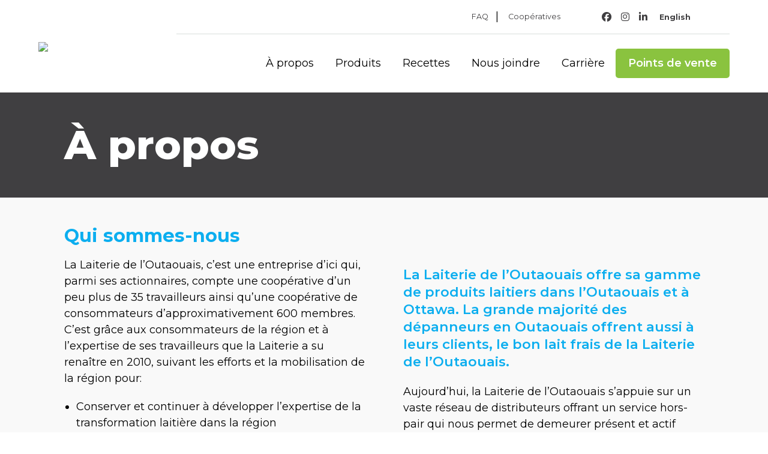

--- FILE ---
content_type: text/html; charset=UTF-8
request_url: https://www.laiterieoutaouais.ca/a-propos/
body_size: 13182
content:
<!doctype html>
	<html lang="fr-FR" >
	<head>
		<!-- Google tag (gtag.js) -->
<script async src="https://www.googletagmanager.com/gtag/js?id=G-NH3WFRJQHG"></script>
<script>
  window.dataLayer = window.dataLayer || [];
  function gtag(){dataLayer.push(arguments);}
  gtag('js', new Date());

  gtag('config', 'G-NH3WFRJQHG');
</script>
		<meta charset="UTF-8" />
		<meta name="viewport" content="width=device-width, initial-scale=1" />
		<script src="https://kit.fontawesome.com/199355dad6.js" crossorigin="anonymous"></script>
		<link rel="stylesheet" type="text/css" href="https://laiterieoutaouais.ca/wp-content/themes/twentytwentyone/masterCSS.css">

		<link rel="preconnect" href="https://fonts.googleapis.com">
		<link rel="preconnect" href="https://fonts.gstatic.com" crossorigin>
		<link href="https://fonts.googleapis.com/css2?family=Montserrat:wght@300;400;600;700;800&family=Pacifico&display=swap" rel="stylesheet">
		<meta property="og:image" content="https://laiterieoutaouais.ca/wp-content/uploads/2022/10/facebook.jpg" />
		<title>À propos &#8211; Laiterie de l&#039;Outaouais</title>
<meta name='robots' content='max-image-preview:large' />
<link rel="alternate" hreflang="en" href="https://www.laiterieoutaouais.ca/en/about/" />
<link rel="alternate" hreflang="fr" href="https://www.laiterieoutaouais.ca/a-propos/" />
<link rel="alternate" hreflang="x-default" href="https://www.laiterieoutaouais.ca/a-propos/" />
<link rel='dns-prefetch' href='//laiterieoutaouais.ca' />
<link rel='dns-prefetch' href='//cdnjs.cloudflare.com' />
<link rel='dns-prefetch' href='//fonts.googleapis.com' />
<link rel='dns-prefetch' href='//use.fontawesome.com' />
<link rel="alternate" type="application/rss+xml" title="Laiterie de l&#039;Outaouais &raquo; Flux" href="https://www.laiterieoutaouais.ca/feed/" />
<link rel="alternate" type="application/rss+xml" title="Laiterie de l&#039;Outaouais &raquo; Flux des commentaires" href="https://www.laiterieoutaouais.ca/comments/feed/" />
<link rel="alternate" title="oEmbed (JSON)" type="application/json+oembed" href="https://www.laiterieoutaouais.ca/wp-json/oembed/1.0/embed?url=https%3A%2F%2Fwww.laiterieoutaouais.ca%2Fa-propos%2F" />
<link rel="alternate" title="oEmbed (XML)" type="text/xml+oembed" href="https://www.laiterieoutaouais.ca/wp-json/oembed/1.0/embed?url=https%3A%2F%2Fwww.laiterieoutaouais.ca%2Fa-propos%2F&#038;format=xml" />
<style id='wp-img-auto-sizes-contain-inline-css'>
img:is([sizes=auto i],[sizes^="auto," i]){contain-intrinsic-size:3000px 1500px}
/*# sourceURL=wp-img-auto-sizes-contain-inline-css */
</style>
<style id='wp-emoji-styles-inline-css'>

	img.wp-smiley, img.emoji {
		display: inline !important;
		border: none !important;
		box-shadow: none !important;
		height: 1em !important;
		width: 1em !important;
		margin: 0 0.07em !important;
		vertical-align: -0.1em !important;
		background: none !important;
		padding: 0 !important;
	}
/*# sourceURL=wp-emoji-styles-inline-css */
</style>
<link rel='stylesheet' id='wp-block-library-css' href='https://laiterieoutaouais.ca/wp-includes/css/dist/block-library/style.min.css?ver=6.9' media='all' />
<style id='global-styles-inline-css'>
:root{--wp--preset--aspect-ratio--square: 1;--wp--preset--aspect-ratio--4-3: 4/3;--wp--preset--aspect-ratio--3-4: 3/4;--wp--preset--aspect-ratio--3-2: 3/2;--wp--preset--aspect-ratio--2-3: 2/3;--wp--preset--aspect-ratio--16-9: 16/9;--wp--preset--aspect-ratio--9-16: 9/16;--wp--preset--color--black: #000000;--wp--preset--color--cyan-bluish-gray: #abb8c3;--wp--preset--color--white: #FFFFFF;--wp--preset--color--pale-pink: #f78da7;--wp--preset--color--vivid-red: #cf2e2e;--wp--preset--color--luminous-vivid-orange: #ff6900;--wp--preset--color--luminous-vivid-amber: #fcb900;--wp--preset--color--light-green-cyan: #7bdcb5;--wp--preset--color--vivid-green-cyan: #00d084;--wp--preset--color--pale-cyan-blue: #8ed1fc;--wp--preset--color--vivid-cyan-blue: #0693e3;--wp--preset--color--vivid-purple: #9b51e0;--wp--preset--color--dark-gray: #28303D;--wp--preset--color--gray: #39414D;--wp--preset--color--green: #D1E4DD;--wp--preset--color--blue: #D1DFE4;--wp--preset--color--purple: #D1D1E4;--wp--preset--color--red: #E4D1D1;--wp--preset--color--orange: #E4DAD1;--wp--preset--color--yellow: #EEEADD;--wp--preset--gradient--vivid-cyan-blue-to-vivid-purple: linear-gradient(135deg,rgb(6,147,227) 0%,rgb(155,81,224) 100%);--wp--preset--gradient--light-green-cyan-to-vivid-green-cyan: linear-gradient(135deg,rgb(122,220,180) 0%,rgb(0,208,130) 100%);--wp--preset--gradient--luminous-vivid-amber-to-luminous-vivid-orange: linear-gradient(135deg,rgb(252,185,0) 0%,rgb(255,105,0) 100%);--wp--preset--gradient--luminous-vivid-orange-to-vivid-red: linear-gradient(135deg,rgb(255,105,0) 0%,rgb(207,46,46) 100%);--wp--preset--gradient--very-light-gray-to-cyan-bluish-gray: linear-gradient(135deg,rgb(238,238,238) 0%,rgb(169,184,195) 100%);--wp--preset--gradient--cool-to-warm-spectrum: linear-gradient(135deg,rgb(74,234,220) 0%,rgb(151,120,209) 20%,rgb(207,42,186) 40%,rgb(238,44,130) 60%,rgb(251,105,98) 80%,rgb(254,248,76) 100%);--wp--preset--gradient--blush-light-purple: linear-gradient(135deg,rgb(255,206,236) 0%,rgb(152,150,240) 100%);--wp--preset--gradient--blush-bordeaux: linear-gradient(135deg,rgb(254,205,165) 0%,rgb(254,45,45) 50%,rgb(107,0,62) 100%);--wp--preset--gradient--luminous-dusk: linear-gradient(135deg,rgb(255,203,112) 0%,rgb(199,81,192) 50%,rgb(65,88,208) 100%);--wp--preset--gradient--pale-ocean: linear-gradient(135deg,rgb(255,245,203) 0%,rgb(182,227,212) 50%,rgb(51,167,181) 100%);--wp--preset--gradient--electric-grass: linear-gradient(135deg,rgb(202,248,128) 0%,rgb(113,206,126) 100%);--wp--preset--gradient--midnight: linear-gradient(135deg,rgb(2,3,129) 0%,rgb(40,116,252) 100%);--wp--preset--gradient--purple-to-yellow: linear-gradient(160deg, #D1D1E4 0%, #EEEADD 100%);--wp--preset--gradient--yellow-to-purple: linear-gradient(160deg, #EEEADD 0%, #D1D1E4 100%);--wp--preset--gradient--green-to-yellow: linear-gradient(160deg, #D1E4DD 0%, #EEEADD 100%);--wp--preset--gradient--yellow-to-green: linear-gradient(160deg, #EEEADD 0%, #D1E4DD 100%);--wp--preset--gradient--red-to-yellow: linear-gradient(160deg, #E4D1D1 0%, #EEEADD 100%);--wp--preset--gradient--yellow-to-red: linear-gradient(160deg, #EEEADD 0%, #E4D1D1 100%);--wp--preset--gradient--purple-to-red: linear-gradient(160deg, #D1D1E4 0%, #E4D1D1 100%);--wp--preset--gradient--red-to-purple: linear-gradient(160deg, #E4D1D1 0%, #D1D1E4 100%);--wp--preset--font-size--small: 18px;--wp--preset--font-size--medium: 20px;--wp--preset--font-size--large: 24px;--wp--preset--font-size--x-large: 42px;--wp--preset--font-size--extra-small: 16px;--wp--preset--font-size--normal: 20px;--wp--preset--font-size--extra-large: 40px;--wp--preset--font-size--huge: 96px;--wp--preset--font-size--gigantic: 144px;--wp--preset--spacing--20: 0.44rem;--wp--preset--spacing--30: 0.67rem;--wp--preset--spacing--40: 1rem;--wp--preset--spacing--50: 1.5rem;--wp--preset--spacing--60: 2.25rem;--wp--preset--spacing--70: 3.38rem;--wp--preset--spacing--80: 5.06rem;--wp--preset--shadow--natural: 6px 6px 9px rgba(0, 0, 0, 0.2);--wp--preset--shadow--deep: 12px 12px 50px rgba(0, 0, 0, 0.4);--wp--preset--shadow--sharp: 6px 6px 0px rgba(0, 0, 0, 0.2);--wp--preset--shadow--outlined: 6px 6px 0px -3px rgb(255, 255, 255), 6px 6px rgb(0, 0, 0);--wp--preset--shadow--crisp: 6px 6px 0px rgb(0, 0, 0);}:where(.is-layout-flex){gap: 0.5em;}:where(.is-layout-grid){gap: 0.5em;}body .is-layout-flex{display: flex;}.is-layout-flex{flex-wrap: wrap;align-items: center;}.is-layout-flex > :is(*, div){margin: 0;}body .is-layout-grid{display: grid;}.is-layout-grid > :is(*, div){margin: 0;}:where(.wp-block-columns.is-layout-flex){gap: 2em;}:where(.wp-block-columns.is-layout-grid){gap: 2em;}:where(.wp-block-post-template.is-layout-flex){gap: 1.25em;}:where(.wp-block-post-template.is-layout-grid){gap: 1.25em;}.has-black-color{color: var(--wp--preset--color--black) !important;}.has-cyan-bluish-gray-color{color: var(--wp--preset--color--cyan-bluish-gray) !important;}.has-white-color{color: var(--wp--preset--color--white) !important;}.has-pale-pink-color{color: var(--wp--preset--color--pale-pink) !important;}.has-vivid-red-color{color: var(--wp--preset--color--vivid-red) !important;}.has-luminous-vivid-orange-color{color: var(--wp--preset--color--luminous-vivid-orange) !important;}.has-luminous-vivid-amber-color{color: var(--wp--preset--color--luminous-vivid-amber) !important;}.has-light-green-cyan-color{color: var(--wp--preset--color--light-green-cyan) !important;}.has-vivid-green-cyan-color{color: var(--wp--preset--color--vivid-green-cyan) !important;}.has-pale-cyan-blue-color{color: var(--wp--preset--color--pale-cyan-blue) !important;}.has-vivid-cyan-blue-color{color: var(--wp--preset--color--vivid-cyan-blue) !important;}.has-vivid-purple-color{color: var(--wp--preset--color--vivid-purple) !important;}.has-black-background-color{background-color: var(--wp--preset--color--black) !important;}.has-cyan-bluish-gray-background-color{background-color: var(--wp--preset--color--cyan-bluish-gray) !important;}.has-white-background-color{background-color: var(--wp--preset--color--white) !important;}.has-pale-pink-background-color{background-color: var(--wp--preset--color--pale-pink) !important;}.has-vivid-red-background-color{background-color: var(--wp--preset--color--vivid-red) !important;}.has-luminous-vivid-orange-background-color{background-color: var(--wp--preset--color--luminous-vivid-orange) !important;}.has-luminous-vivid-amber-background-color{background-color: var(--wp--preset--color--luminous-vivid-amber) !important;}.has-light-green-cyan-background-color{background-color: var(--wp--preset--color--light-green-cyan) !important;}.has-vivid-green-cyan-background-color{background-color: var(--wp--preset--color--vivid-green-cyan) !important;}.has-pale-cyan-blue-background-color{background-color: var(--wp--preset--color--pale-cyan-blue) !important;}.has-vivid-cyan-blue-background-color{background-color: var(--wp--preset--color--vivid-cyan-blue) !important;}.has-vivid-purple-background-color{background-color: var(--wp--preset--color--vivid-purple) !important;}.has-black-border-color{border-color: var(--wp--preset--color--black) !important;}.has-cyan-bluish-gray-border-color{border-color: var(--wp--preset--color--cyan-bluish-gray) !important;}.has-white-border-color{border-color: var(--wp--preset--color--white) !important;}.has-pale-pink-border-color{border-color: var(--wp--preset--color--pale-pink) !important;}.has-vivid-red-border-color{border-color: var(--wp--preset--color--vivid-red) !important;}.has-luminous-vivid-orange-border-color{border-color: var(--wp--preset--color--luminous-vivid-orange) !important;}.has-luminous-vivid-amber-border-color{border-color: var(--wp--preset--color--luminous-vivid-amber) !important;}.has-light-green-cyan-border-color{border-color: var(--wp--preset--color--light-green-cyan) !important;}.has-vivid-green-cyan-border-color{border-color: var(--wp--preset--color--vivid-green-cyan) !important;}.has-pale-cyan-blue-border-color{border-color: var(--wp--preset--color--pale-cyan-blue) !important;}.has-vivid-cyan-blue-border-color{border-color: var(--wp--preset--color--vivid-cyan-blue) !important;}.has-vivid-purple-border-color{border-color: var(--wp--preset--color--vivid-purple) !important;}.has-vivid-cyan-blue-to-vivid-purple-gradient-background{background: var(--wp--preset--gradient--vivid-cyan-blue-to-vivid-purple) !important;}.has-light-green-cyan-to-vivid-green-cyan-gradient-background{background: var(--wp--preset--gradient--light-green-cyan-to-vivid-green-cyan) !important;}.has-luminous-vivid-amber-to-luminous-vivid-orange-gradient-background{background: var(--wp--preset--gradient--luminous-vivid-amber-to-luminous-vivid-orange) !important;}.has-luminous-vivid-orange-to-vivid-red-gradient-background{background: var(--wp--preset--gradient--luminous-vivid-orange-to-vivid-red) !important;}.has-very-light-gray-to-cyan-bluish-gray-gradient-background{background: var(--wp--preset--gradient--very-light-gray-to-cyan-bluish-gray) !important;}.has-cool-to-warm-spectrum-gradient-background{background: var(--wp--preset--gradient--cool-to-warm-spectrum) !important;}.has-blush-light-purple-gradient-background{background: var(--wp--preset--gradient--blush-light-purple) !important;}.has-blush-bordeaux-gradient-background{background: var(--wp--preset--gradient--blush-bordeaux) !important;}.has-luminous-dusk-gradient-background{background: var(--wp--preset--gradient--luminous-dusk) !important;}.has-pale-ocean-gradient-background{background: var(--wp--preset--gradient--pale-ocean) !important;}.has-electric-grass-gradient-background{background: var(--wp--preset--gradient--electric-grass) !important;}.has-midnight-gradient-background{background: var(--wp--preset--gradient--midnight) !important;}.has-small-font-size{font-size: var(--wp--preset--font-size--small) !important;}.has-medium-font-size{font-size: var(--wp--preset--font-size--medium) !important;}.has-large-font-size{font-size: var(--wp--preset--font-size--large) !important;}.has-x-large-font-size{font-size: var(--wp--preset--font-size--x-large) !important;}
/*# sourceURL=global-styles-inline-css */
</style>

<style id='classic-theme-styles-inline-css'>
/*! This file is auto-generated */
.wp-block-button__link{color:#fff;background-color:#32373c;border-radius:9999px;box-shadow:none;text-decoration:none;padding:calc(.667em + 2px) calc(1.333em + 2px);font-size:1.125em}.wp-block-file__button{background:#32373c;color:#fff;text-decoration:none}
/*# sourceURL=/wp-includes/css/classic-themes.min.css */
</style>
<link rel='stylesheet' id='bb-tcs-editor-style-shared-css' href='https://laiterieoutaouais.ca/wp-content/themes/twentytwentyone/editor-style-shared.css' media='all' />
<link rel='stylesheet' id='rmp-material-icons-css' href='https://fonts.googleapis.com/icon?family=Material+Icons&#038;ver=4.1.3' media='all' />
<link rel='stylesheet' id='rmp-font-awesome-css' href='https://use.fontawesome.com/releases/v5.13.0/css/all.css?ver=4.1.3' media='all' />
<link rel='stylesheet' id='rmp-glyph-icons-css' href='https://laiterieoutaouais.ca/wp-content/plugins/responsive-menu-pro/v4.0.0/assets/admin/scss/glyphicons.css?ver=4.1.3' media='all' />
<link rel='stylesheet' id='dashicons-css' href='https://laiterieoutaouais.ca/wp-includes/css/dashicons.min.css?ver=6.9' media='all' />
<link rel='stylesheet' id='rmp-menu-dynamic-styles-css' href='https://laiterieoutaouais.ca/wp-content/uploads/rmp-menu/css/rmp-menu.css?ver=1731438740' media='all' />
<link rel='stylesheet' id='wpml-legacy-horizontal-list-0-css' href='https://laiterieoutaouais.ca/wp-content/plugins/sitepress-multilingual-cms/templates/language-switchers/legacy-list-horizontal/style.min.css?ver=1' media='all' />
<link rel='stylesheet' id='twenty-twenty-one-style-css' href='https://laiterieoutaouais.ca/wp-content/themes/twentytwentyone/style.css?ver=19999.15641564156416161616556146' media='all' />
<style id='twenty-twenty-one-style-inline-css'>
:root{--global--color-background: #ffffff;--global--color-primary: #000;--global--color-secondary: #000;--button--color-background: #000;--button--color-text-hover: #000;}
/*# sourceURL=twenty-twenty-one-style-inline-css */
</style>
<link rel='stylesheet' id='twenty-twenty-one-print-style-css' href='https://laiterieoutaouais.ca/wp-content/themes/twentytwentyone/assets/css/print.css?ver=19999.15641564156416161616556146' media='print' />
<script id="wpml-cookie-js-extra">
var wpml_cookies = {"wp-wpml_current_language":{"value":"fr","expires":1,"path":"/"}};
var wpml_cookies = {"wp-wpml_current_language":{"value":"fr","expires":1,"path":"/"}};
//# sourceURL=wpml-cookie-js-extra
</script>
<script src="https://laiterieoutaouais.ca/wp-content/plugins/sitepress-multilingual-cms/res/js/cookies/language-cookie.js?ver=483900" id="wpml-cookie-js" defer data-wp-strategy="defer"></script>
<script src="https://laiterieoutaouais.ca/wp-includes/js/jquery/jquery.min.js?ver=3.7.1" id="jquery-core-js"></script>
<script src="https://laiterieoutaouais.ca/wp-includes/js/jquery/jquery-migrate.min.js?ver=3.4.1" id="jquery-migrate-js"></script>
<link rel="https://api.w.org/" href="https://www.laiterieoutaouais.ca/wp-json/" /><link rel="alternate" title="JSON" type="application/json" href="https://www.laiterieoutaouais.ca/wp-json/wp/v2/pages/12" /><link rel="EditURI" type="application/rsd+xml" title="RSD" href="https://laiterieoutaouais.ca/xmlrpc.php?rsd" />
<meta name="generator" content="WordPress 6.9" />
<link rel="canonical" href="https://www.laiterieoutaouais.ca/a-propos/" />
<link rel='shortlink' href='https://www.laiterieoutaouais.ca/?p=12' />
<meta name="generator" content="WPML ver:4.8.3 stt:1,4;" />
<style id="custom-background-css">
body.custom-background { background-color: #ffffff; }
</style>
	<link rel="icon" href="https://laiterieoutaouais.ca/wp-content/uploads/2022/09/Laiterie_Favicon_01.png" sizes="32x32" />
<link rel="icon" href="https://laiterieoutaouais.ca/wp-content/uploads/2022/09/Laiterie_Favicon_01.png" sizes="192x192" />
<link rel="apple-touch-icon" href="https://laiterieoutaouais.ca/wp-content/uploads/2022/09/Laiterie_Favicon_01.png" />
<meta name="msapplication-TileImage" content="https://laiterieoutaouais.ca/wp-content/uploads/2022/09/Laiterie_Favicon_01.png" />
		
<!-- Google tag (gtag.js) --> <script async src="https://www.googletagmanager.com/gtag/js?id=G-9FM5MLVW75"></script><script> window.dataLayer = window.dataLayer || []; function gtag(){dataLayer.push(arguments);} gtag('js', new Date()); gtag('config', 'G-9FM5MLVW75'); </script>


<!-- Google tag (gtag.js) -->
<script async src="https://www.googletagmanager.com/gtag/js?id=G-NH3WFRJQHG"></script>
<script>
  window.dataLayer = window.dataLayer || [];
  function gtag(){dataLayer.push(arguments);}
  gtag('js', new Date());

  gtag('config', 'G-NH3WFRJQHG');
</script>
		
			<script>
		(function(i,s,o,g,r,a,m){i['GoogleAnalyticsObject']=r;i[r]=i[r]||function(){
			(i[r].q=i[r].q||[]).push(arguments)},i[r].l=1*new Date();a=s.createElement(o),
			m=s.getElementsByTagName(o)[0];a.async=1;a.src=g;m.parentNode.insertBefore(a,m)
								})(window,document,'script','//www.google-analytics.com/analytics.js','ga');

		ga('create', 'UA-63012335-4', 'auto');
		ga('send', 'pageview');

	</script>
	</head>

	<body data-rsssl=1 class="wp-singular page-template-default page page-id-12 custom-background wp-embed-responsive wp-theme-twentytwentyone is-light-theme has-background-white no-js singular has-main-navigation">
		<button type="button"  aria-controls="rmp-container-492" aria-label="Menu Trigger" id="rmp_menu_trigger-492" class=" rmp_menu_trigger rmp-menu-trigger-boring ">
					<span class="rmp-trigger-box"><span class="responsive-menu-pro-inner"></span></span>
				</button><div id="rmp-container-492" class="rmp-container rmp-fade-right"><div id="rmp-menu-wrap-492" class="rmp-menu-wrap"><ul id="rmp-menu-492" class="rmp-menu" role="menubar" aria-label="Menu"><li id="rmp-menu-item-62" class=" menu-item menu-item-type-post_type menu-item-object-page current-menu-item page_item page-item-12 current_page_item rmp-menu-item rmp-menu-current-item rmp-menu-top-level-item" role="none"><a  href = "https://www.laiterieoutaouais.ca/a-propos/"  class = "rmp-menu-item-link"  role = "menuitem"  >À propos</a></li><li id="rmp-menu-item-66" class=" menu-item menu-item-type-post_type menu-item-object-page rmp-menu-item rmp-menu-top-level-item" role="none"><a  href = "https://www.laiterieoutaouais.ca/produits/"  class = "rmp-menu-item-link"  role = "menuitem"  >Produits</a></li><li id="rmp-menu-item-67" class=" menu-item menu-item-type-post_type menu-item-object-page rmp-menu-item rmp-menu-top-level-item" role="none"><a  href = "https://www.laiterieoutaouais.ca/recettes/"  class = "rmp-menu-item-link"  role = "menuitem"  >Recettes</a></li><li id="rmp-menu-item-64" class=" menu-item menu-item-type-post_type menu-item-object-page rmp-menu-item rmp-menu-top-level-item" role="none"><a  href = "https://www.laiterieoutaouais.ca/nous-joindre/"  class = "rmp-menu-item-link"  role = "menuitem"  >Nous joindre</a></li><li id="rmp-menu-item-63" class=" menu-item menu-item-type-post_type menu-item-object-page rmp-menu-item rmp-menu-top-level-item" role="none"><a  href = "https://www.laiterieoutaouais.ca/carriere/"  class = "rmp-menu-item-link"  role = "menuitem"  >Carrière</a></li><li id="rmp-menu-item-65" class="btnMenu menu-item menu-item-type-post_type menu-item-object-page rmp-menu-item rmp-menu-top-level-item" role="none"><a  href = "https://www.laiterieoutaouais.ca/points-de-vente/"  class = "rmp-menu-item-link"  role = "menuitem"  >Points de vente</a></li><li id="rmp-menu-item-545" class="d-hide th-show menu-item menu-item-type-post_type menu-item-object-page rmp-menu-item rmp-menu-top-level-item" role="none"><a  href = "https://www.laiterieoutaouais.ca/faq/"  class = "rmp-menu-item-link"  role = "menuitem"  >FAQ</a></li><li id="rmp-menu-item-546" class="d-hide th-show menu-item menu-item-type-post_type menu-item-object-page rmp-menu-item rmp-menu-top-level-item" role="none"><a  href = "https://www.laiterieoutaouais.ca/coop/"  class = "rmp-menu-item-link"  role = "menuitem"  >Coopératives</a></li><li id="rmp-menu-item-629" class="d-hide th-show menu-item menu-item-type-post_type menu-item-object-page rmp-menu-item rmp-menu-top-level-item" role="none"><a  href = "https://www.laiterieoutaouais.ca/implications-et-communaute/"  class = "rmp-menu-item-link"  role = "menuitem"  >Implications et communauté</a></li><li id="rmp-menu-item-630" class="d-hide th-show menu-item menu-item-type-post_type menu-item-object-page rmp-menu-item rmp-menu-top-level-item" role="none"><a  href = "https://www.laiterieoutaouais.ca/normes-graphiques/"  class = "rmp-menu-item-link"  role = "menuitem"  >Normes graphiques</a></li></ul></div><div id="rmp-menu-additional-content-492" class="rmp-menu-additional-content"><div class="rsFooter">
													<div class="leReseau">
								<a href="https://www.facebook.com/laiterieoutaouais/?fref=ts" target="_blank"><i class="fa-brands fa-facebook"></i></a>
							</div>
													<div class="leReseau">
								<a href="https://www.instagram.com/laiterieoutaouais/" target="_blank"><i class="fa-brands fa-instagram"></i></a>
							</div>
											</div></div></div>		<div id="page" class="site">
			<a class="skip-link screen-reader-text" href="#content">Aller au contenu</a>

			
<header id="masthead">

   <div class="menuBar">
    <div class="container">

        <div class="col d-1-4 b2-1-5 th-full">
            <a href="https://www.laiterieoutaouais.ca">
                <img class="siteLogo" src="https://laiterieoutaouais.ca/wp-content/uploads/2022/10/Laiterie_Logo-Couleurs_01.svg">
            </a>
        </div>
            <div class="col d-right d-hide th-full th-show"><strong>
<div class="wpml-ls-statics-shortcode_actions wpml-ls wpml-ls-legacy-list-horizontal">
	<ul role="menu"><li class="wpml-ls-slot-shortcode_actions wpml-ls-item wpml-ls-item-en wpml-ls-first-item wpml-ls-last-item wpml-ls-item-legacy-list-horizontal" role="none">
				<a href="https://www.laiterieoutaouais.ca/en/about/" class="wpml-ls-link" role="menuitem"  aria-label="Passer à English" title="Passer à English" >
                    <span class="wpml-ls-native" lang="en">English</span></a>
			</li></ul>
</div>
</strong></div>

        <div class="col d-3-4 b2-4-5 th-hide  d-right">
            <div class="topBar">
                <div class="container">
                    <div class="col d-full d-right leMenuTop">
                        <div class="menu-top-menu-container"><ul id="menu-top-menu" class="menu"><li id="menu-item-69" class="menu-item menu-item-type-post_type menu-item-object-page menu-item-69"><a href="https://www.laiterieoutaouais.ca/faq/">FAQ</a></li>
<li id="menu-item-68" class="menu-item menu-item-type-post_type menu-item-object-page menu-item-68"><a href="https://www.laiterieoutaouais.ca/coop/">Coopératives</a></li>
</ul></div>  


                                                       <a class="socialIcons" href="https://www.facebook.com/laiterieoutaouais/?fref=ts" target="_blank"><i class="fa-brands fa-facebook"></i></a>


                                                              <a class="socialIcons" href="https://www.instagram.com/laiterieoutaouais/" target="_blank"><i class="fa-brands fa-instagram"></i></a>


                                                              <a class="socialIcons" href="https://ca.linkedin.com/company/laiterie-de-l-outaouais" target="_blank"><i class="fa-brands fa-linkedin-in"></i></a>


                               
                       <strong>
<div class="wpml-ls-statics-shortcode_actions wpml-ls wpml-ls-legacy-list-horizontal">
	<ul role="menu"><li class="wpml-ls-slot-shortcode_actions wpml-ls-item wpml-ls-item-en wpml-ls-first-item wpml-ls-last-item wpml-ls-item-legacy-list-horizontal" role="none">
				<a href="https://www.laiterieoutaouais.ca/en/about/" class="wpml-ls-link" role="menuitem"  aria-label="Passer à English" title="Passer à English" >
                    <span class="wpml-ls-native" lang="en">English</span></a>
			</li></ul>
</div>
</strong>
                   </div>
               </div>
           </div>
           <div class="leMenu">
                            <nav id="site-navigation" class="primary-navigation" aria-label="Menu principal">
                    <div class="primary-menu-container"><ul id="primary-menu-list" class="menu-wrapper"><li id="menu-item-62" class="menu-item menu-item-type-post_type menu-item-object-page current-menu-item page_item page-item-12 current_page_item menu-item-62"><a href="https://www.laiterieoutaouais.ca/a-propos/" aria-current="page">À propos</a></li>
<li id="menu-item-66" class="menu-item menu-item-type-post_type menu-item-object-page menu-item-66"><a href="https://www.laiterieoutaouais.ca/produits/">Produits</a></li>
<li id="menu-item-67" class="menu-item menu-item-type-post_type menu-item-object-page menu-item-67"><a href="https://www.laiterieoutaouais.ca/recettes/">Recettes</a></li>
<li id="menu-item-64" class="menu-item menu-item-type-post_type menu-item-object-page menu-item-64"><a href="https://www.laiterieoutaouais.ca/nous-joindre/">Nous joindre</a></li>
<li id="menu-item-63" class="menu-item menu-item-type-post_type menu-item-object-page menu-item-63"><a href="https://www.laiterieoutaouais.ca/carriere/">Carrière</a></li>
<li id="menu-item-65" class="btnMenu menu-item menu-item-type-post_type menu-item-object-page menu-item-65"><a href="https://www.laiterieoutaouais.ca/points-de-vente/">Points de vente</a></li>
<li id="menu-item-545" class="d-hide th-show menu-item menu-item-type-post_type menu-item-object-page menu-item-545"><a href="https://www.laiterieoutaouais.ca/faq/">FAQ</a></li>
<li id="menu-item-546" class="d-hide th-show menu-item menu-item-type-post_type menu-item-object-page menu-item-546"><a href="https://www.laiterieoutaouais.ca/coop/">Coopératives</a></li>
<li id="menu-item-629" class="d-hide th-show menu-item menu-item-type-post_type menu-item-object-page menu-item-629"><a href="https://www.laiterieoutaouais.ca/implications-et-communaute/">Implications et communauté</a></li>
<li id="menu-item-630" class="d-hide th-show menu-item menu-item-type-post_type menu-item-object-page menu-item-630"><a href="https://www.laiterieoutaouais.ca/normes-graphiques/">Normes graphiques</a></li>
</ul></div>                </nav><!-- #site-navigation -->
                    </div>
    </div>
</div>
</div>


</header><!-- #masthead -->

			<div id="content" class="site-content">
				<div id="primary" class="content-area">
					<main id="main" class="site-main">

<article id="post-12" class="post-12 page type-page status-publish hentry entry">
				<div class="banner bannerPage" >
			<div class="container">
				<div class="col d-1-12 th-hide"><div class="filler"></div></div>
				<div class="col d-10-12 th-full">
					<div class="titrePage">
						<h1>À propos</h1>
					</div>
				</div>
				<div class="col d-1-12 th-hide"><div class="filler"></div></div>
			</div>
		</div>
	
	
			



						



			
		<section  class=" content-h5050  text5050Padding  h5050-topalign trueHalf  bg_gris    paddingSectionTopBottom">
								<div class="container">
						<div class="col d-1-12 th-hide"><div class="filler"></div></div>
						<div class=" col d-10-12 th-full ">
												
						<div class=" h5050-container  h5050-topalign">
							

								<div class="col d-1-2 th-full h5050-half colonne_1">
									<div class="h5050-half-inner type-text">
										<div class="filler"></div>
										<div class="h5050-text">
											<h4><span class="bleu">Qui sommes-nous</span></h4>
<p>La Laiterie de l’Outaouais, c’est une entreprise d’ici qui, parmi ses actionnaires, compte une coopérative d’un peu plus de 35 travailleurs ainsi qu’une coopérative de consommateurs d’approximativement 600 membres. C’est grâce aux consommateurs de la région et à l’expertise de ses travailleurs que la Laiterie a su renaître en 2010, suivant les efforts et la mobilisation de la région pour:</p>
<ul>
<li>Conserver et continuer à développer l’expertise de la transformation laitière dans la région</li>
<li>Protéger l’environnement en évitant que le lait produit dans la région ne doive voyager des centaines de kilomètres pour être transformés et des centaines de kilomètres pour revenir sur les tablettes de nos épiceries</li>
<li>Démontrer notre savoir-faire</li>
</ul>
																					</div>
									</div>
									</div>
									

								<div class="col d-1-2 th-full h5050-half colonne_2">
									<div class="h5050-half-inner type-text">
										<div class="filler"></div>
										<div class="h5050-text">
											<h5></h5>
<p>&nbsp;</p>
<h5><span class="bleu">La Laiterie de l’Outaouais offre sa gamme de produits laitiers dans l’Outaouais et à Ottawa. La grande majorité des dépanneurs en Outaouais offrent aussi à leurs clients, le bon lait frais de la Laiterie de l’Outaouais.</span></h5>
<p>Aujourd’hui, la Laiterie de l’Outaouais s’appuie sur un vaste réseau de distributeurs offrant un service hors-pair qui nous permet de demeurer présent et actif dans le marché de l’alimentation et partout en Outaouais et à Ottawa.</p>
																					</div>
									</div>
									</div>
									
																</div>
							</div>
							<div class="col d-1-12 th-hide"><div class="filler"></div></div>
											</div>

					<div class="cb"></div>
				</section>
													<div class="waveFiller "></div>
								<div class="cb"></div>

			



						



			
		<section  class=" content-h5050   trueHalf  bg_blanc    paddingSectionTopBottom">
								<div class="container">
						<div class="col d-1-12 th-hide"><div class="filler"></div></div>
						<div class=" col d-10-12 th-full ">
												
						<div class=" h5050-container ">
							

								<div   class="col d-1-2 th-full h5050-half colonne_1  d-left  th-center"><div class="h5050-half-inner type-imag"><div class="h5050-image"><img src="https://laiterieoutaouais.ca/wp-content/uploads/2023/07/043A1521.jpg"></div></div></div>
									

								<div class="col d-1-2 th-full h5050-half colonne_2">
									<div class="h5050-half-inner type-text">
										<div class="filler"></div>
										<div class="h5050-text">
											<h4><span class="bleu">Mission et valeurs</span></h4>
<p>En tant que la plus jeune micro-laiterie au Québec, la Laiterie de l’Outaouais demeure à l’avant-garde de la technologie.</p>
<p>Au cœur de sa mission se trouve l’offre de produits laitiers de très grande qualité, qui dépassent tous les standards imposés par l’industrie grâce à la fraîcheur du lait pur de chez-nous, pasteurisé selon la méthode traditionnelle.</p>
<p><strong>Ainsi, la Laiterie de l’Outaouais s’appuie sur les valeurs suivantes :</strong></p>
<ul>
<li>La qualité de ses produits pour fidéliser sa clientèle</li>
<li>L’environnement : pour le bien-être des générations futures</li>
<li>L’économie de proximité pour générer des retombées économiques ici</li>
<li>Le respect et la confiance contribuant à un environnement de travail sain axé sur le développement de ses travailleurs.</li>
<li>L’engagement communautaire pour contribuer au développement communautaire local</li>
</ul>
																					</div>
									</div>
									</div>
									
																</div>
							</div>
							<div class="col d-1-12 th-hide"><div class="filler"></div></div>
											</div>

					<div class="cb"></div>
				</section>
												<div class="cb"></div>

			



						



					<section  class="content-h5050  trueHalf  bg_blanc   paddingSectionPage">

			<div class="container">
				<div class="col d-1-12 th-hide"><div class="filler"></div></div>
				<div class=" col d-10-12 th-full">
					
					<div class=" h5050-container ">
						

							<div class="col d-1-3 th-full h5050-half colonne_1">
								<div class="h5050-half-inner type-text">
									<div class="filler"></div>
									<div class="h5050-text">
										<h4><span class="bleu"><em>La crème de la crème, c’est la Laiterie de l’Outaouais!</em></span></h4>
																			</div>
								</div>
								</div>
								

							<div class="col d-2-3 th-full h5050-half colonne_2  d-right b4-left th-center"><div class="h5050-half-inner type-imag"><div class="h5050-image"><img src="https://laiterieoutaouais.ca/wp-content/uploads/2023/07/creme-de-la-creme-laiterie-outaouais-043A1614_2023.jpg"></div></div></div>
														</div>
					</div>
					<div class="col d-1-12 th-hide"><div class="filler"></div></div>
				</div>
				
				<div class="cb"></div>
			</section>
			<div class="waveFiller"></div>

			<div class="cb"></div>


<section  class="col d-full ctn131313 ctn100  pc paddingSectionTopBottom  bg_bleu " >

	<div class="container">	
		<div class="col d-1-12 th-hide"><div class="filler"></div></div>
		<div class="col d-10-12 th-full" >
							<div class="titreSection3"><h4>Équipe</h4>
<h5>Équipe de gestion</h5>
</div>
				
			<div class="col d-1-3 th-full">
				<div class="inside3Cols">
					<p><strong>M. Yannick Bouchard</strong><br />
Président directeur général<br />
<a href="mailto:ybouchard@laiterieoutaouais.ca">ybouchard@laiterieoutaouais.ca</a></p>
<p><strong>M. Frédérik Noel</strong><br />
Directeur qualité et R&amp;D<br />
<a href="mailto:fnoel@laiterieoutaouais.ca">fnoel@laiterieoutaouais.ca</a></p>
				</div>
			</div>	
			<div class="col d-1-3 th-full">
				<div class="inside3Cols">
					<p><strong>M. Stéphane Jobin</strong><br />
Directeur des ventes<br />
<a href="mailto:sjobin@laiterieoutaouais.ca">sjobin@laiterieoutaouais.ca</a></p>
<p><strong>M. Sébastien Doucet</strong><br />
Directeur de la livraison<br />
<a href="mailto:sdoucet@laiterieoutaouais.ca">sdoucet@laiterieoutaouais.ca </a></p>
				</div>
			</div>	
			<div class="col d-1-3 th-full">
				<div class="inside3Cols">
					<p><strong>M. Sébastien Léonard</strong><br />
Directeur des opérations<br />
<a href="mailto:sleonard@laiterieoutaouais.ca">sleonard@laiterieoutaouais.ca</a></p>
<p><strong>M. Mario Chatelain-Saumure<br />
</strong>Directeur de l&rsquo;administration<br />
<a href="mailto:mcs@laiterieoutaouais.ca">mcs@laiterieoutaouais.ca</a> <strong><br />
</strong></p>
				</div>
			</div>	
		</div>
		<div class="col d-1-12 th-hide"><div class="filler"></div></div>
	</div>
</section>	
	<div class="waveFiller"></div>
		
<div class="cb"></div>

<section  class="col d-full ctn131313 ctn100  pc paddingSectionTopBottom  bg_blanc " >

	<div class="container">	
		<div class="col d-1-12 th-hide"><div class="filler"></div></div>
		<div class="col d-10-12 th-full" >
							<div class="titreSection3"><h5><span class="bleu">Membres du conseil d’administration</span></h5>
</div>
				
			<div class="col d-1-3 th-full">
				<div class="inside3Cols">
					<p><strong>M. Yannick Bouchard</strong><br />
Président</p>
<p><strong>M. Danny Gollain</strong><br />
Administrateur</p>
				</div>
			</div>	
			<div class="col d-1-3 th-full">
				<div class="inside3Cols">
					<p><strong>M. Richard Nadeau</strong><br />
1er Vice-président</p>
<p><strong>Mme. Maude Boucher</strong><br />
2e Vice-présidente</p>
				</div>
			</div>	
			<div class="col d-1-3 th-full">
				<div class="inside3Cols">
					<p><strong>M. Samuel Leduc-Gauthier</strong><br />
Secrétaire-trésorier</p>
<p>&nbsp;</p>
				</div>
			</div>	
		</div>
		<div class="col d-1-12 th-hide"><div class="filler"></div></div>
	</div>
</section>	
		
<div class="cb"></div>

<section  class="col d-full ctn100  bg_blanc  pc paddingSectionTopBottom">

	<div class="container">	
		 
			<div class="col d-1-12 th-hide"><div class="filler"></div></div>
			<div class="col d-10-12 th-full" >	
				<h4 style="text-align: center;">Pour en savoir plus sur les coopératives des travailleurs actionnaires de la Laiterie de l’Outaouais et des consommateurs.</h4>
<p style="text-align: center;"> <a class="btn" href="https://laiterieoutaouais.ca/coop/"><strong>Plus sur la Coopérative des travailleurs</strong></a></p>
		
			</div>
			<div class="col d-1-12 th-hide"><div class="filler"></div></div>
			</div>
</section>			

<div class="cb"></div>
</article><!-- #post-12 -->
</main><!-- #main -->
</div><!-- #primary -->
</div><!-- #content -->


<footer id="colophon" class="innerPadding">
	<div class="container">
		<div class="footerTop">
			<div class="col d-1-12 th-hide"><div class="filler"></div></div>
			<div class="col d-3-12 th-1-2 tv-full"><a href="https://www.laiterieoutaouais.ca"><img src="https://laiterieoutaouais.ca/wp-content/uploads/2022/10/Laiterie_Logo-Blanc_01.svg"></a></div>
			<div class="col d-3-12 th-1-2 tv-full">
				<div class="menu-menu-footer-container"><ul id="menu-menu-footer" class="menu"><li id="menu-item-291" class="menu-item menu-item-type-post_type menu-item-object-page menu-item-291"><a href="https://www.laiterieoutaouais.ca/points-de-vente/">Où trouver nos produits?</a></li>
<li id="menu-item-60" class="menu-item menu-item-type-post_type menu-item-object-page menu-item-60"><a href="https://www.laiterieoutaouais.ca/implications-et-communaute/">Implications et communauté</a></li>
<li id="menu-item-59" class="menu-item menu-item-type-post_type menu-item-object-page menu-item-59"><a href="https://www.laiterieoutaouais.ca/normes-graphiques/">Normes graphiques</a></li>
</ul></div>			</div>
			<div class="col d-2-12 th-1-2 tv-full">
				<p><a href="https://goo.gl/maps/6LQxDFPQbtGKFyXc7" target="_blank" rel="noopener">Laiterie de l&rsquo;Outaouais Inc<br />
275, chemin Industriel<br />
Gatineau, Québec, J8R 3V8</a></p>
			</div>
			<div class="col d-2-12 th-1-2 tv-full">
				<div class="lienBlock">
					<strong><a href="tel:+1819.663.7665 ">819.663.7665 </a></strong>
					<a href="mailto:reception@laiterieoutaouais.ca">reception@laiterieoutaouais.ca</a>
				</div>
									<div class="rsFooter">
													<div class="leReseau">
								<a href="https://www.facebook.com/laiterieoutaouais/?fref=ts" target="_blank"><i class="fa-brands fa-facebook"></i></a>
							</div>
													<div class="leReseau">
								<a href="https://www.instagram.com/laiterieoutaouais/" target="_blank"><i class="fa-brands fa-instagram"></i></a>
							</div>
													<div class="leReseau">
								<a href="https://ca.linkedin.com/company/laiterie-de-l-outaouais" target="_blank"><i class="fa-brands fa-linkedin-in"></i></a>
							</div>
											</div>	
							</div>
			<div class="col d-1-12"><div class="filler"></div></div>
		</div>

		<div class="cb"></div>
		<div class="footerBottom">
			<div class="col d-4-12 th-hide"><div class="filler"></div></div>
			<div class="col d-4-12 th-full">
				<div class="copyrights">
					&copy; 2022-2026 Laiterie de l'Outaouais.  Tous droits réservés  |  Réalisation :  <a href="https://www.coloc.coop" target="_blank">Coloc</a>
				</div>
			</div>
			<div class="col d-4-12 th-hide"><div class="filler"></div></div>
		</div>
	</div>
</footer><!-- #colophon -->

</div><!-- #page -->

<script type="speculationrules">
{"prefetch":[{"source":"document","where":{"and":[{"href_matches":"/*"},{"not":{"href_matches":["/wp-*.php","/wp-admin/*","/wp-content/uploads/*","/wp-content/*","/wp-content/plugins/*","/wp-content/themes/twentytwentyone/*","/*\\?(.+)"]}},{"not":{"selector_matches":"a[rel~=\"nofollow\"]"}},{"not":{"selector_matches":".no-prefetch, .no-prefetch a"}}]},"eagerness":"conservative"}]}
</script>
<script>document.body.classList.remove("no-js");</script>	<script>
	if ( -1 !== navigator.userAgent.indexOf( 'MSIE' ) || -1 !== navigator.appVersion.indexOf( 'Trident/' ) ) {
		document.body.classList.add( 'is-IE' );
	}
	</script>
			<script>
		/(trident|msie)/i.test(navigator.userAgent)&&document.getElementById&&window.addEventListener&&window.addEventListener("hashchange",(function(){var t,e=location.hash.substring(1);/^[A-z0-9_-]+$/.test(e)&&(t=document.getElementById(e))&&(/^(?:a|select|input|button|textarea)$/i.test(t.tagName)||(t.tabIndex=-1),t.focus())}),!1);
		</script>
		<script src="https://cdnjs.cloudflare.com/ajax/libs/jquery.touchswipe/1.6.19/jquery.touchSwipe.min.js?ver=4.1.3" id="rmp_menu_touchSwipe-js"></script>
<script src="https://cdnjs.cloudflare.com/ajax/libs/body-scroll-lock/3.1.5/bodyScrollLock.min.js?ver=4.1.3" id="rmp_menu_noscroll-js"></script>
<script id="rmp_menu_scripts-js-extra">
var rmp_menu = {"ajaxURL":"https://laiterieoutaouais.ca/wp-admin/admin-ajax.php","wp_nonce":"ee477843f9","menu":[{"menu_theme":"Default","theme_type":"default","use_header_bar":"off","header_bar_items_order":{"logo":"on","title":"on","search":"on","additional content":"off","menu":"on"},"header_bar_logo":"","header_bar_logo_link":"","header_bar_logo_width":"","header_bar_logo_width_unit":"%","header_bar_logo_height":"","header_bar_logo_height_unit":"%","header_bar_title":"","header_bar_html_content":"","header_bar_height":"80","header_bar_height_unit":"px","header_bar_padding":{"top":"0px","right":"5%","bottom":"0px","left":"5%"},"header_bar_font":"","header_bar_font_size":"14","header_bar_font_size_unit":"px","header_bar_text_color":"#ffffff","header_bar_background_color":"#ffffff","header_bar_breakpoint":"800","header_bar_position_type":"fixed","header_bar_adjust_page":"off","header_bar_scroll_enable":"off","header_bar_scroll_background_color":"#36bdf6","mobile_breakpoint":"768","tablet_breakpoint":"1025","transition_speed":"0.5","sub_menu_speed":"0.2","show_menu_on_page_load":"off","menu_disable_scrolling":"off","menu_overlay":"off","menu_overlay_colour":"rgba(0, 0, 0, 0.7)","desktop_menu_width":"","desktop_menu_width_unit":"px","desktop_menu_positioning":"fixed","desktop_menu_side":"left","desktop_menu_content_alignment":"left","desktop_menu_to_hide":"","use_current_theme_location":"off","mega_menu":{"860":"off","861":"off","862":"off","863":"off","864":"off","865":"off","866":"off","867":"off","868":"off","869":"off"},"desktop_submenu_open_animation":"none","desktop_submenu_open_animation_speed":"100ms","desktop_submenu_open_on_click":"off","desktop_menu_hide_and_show":"off","menu_name":"Menu","menu_to_use":"menu","different_menu_for_mobile":"off","menu_to_use_in_mobile":"menu","use_mobile_menu":"on","use_tablet_menu":"on","use_desktop_menu":"off","menu_display_on":"all-pages","menu_to_hide":"","submenu_descriptions_on":"off","custom_walker":"","menu_background_colour":"#0caeef","menu_depth":"5","smooth_scroll_on":"off","smooth_scroll_speed":"500","menu_font_icons":{"id":["64"],"icon":[""]},"menu_links_height":"70","menu_links_height_unit":"px","menu_links_line_height":"40","menu_links_line_height_unit":"px","menu_depth_0":"","menu_depth_0_unit":"%","menu_font_size":"20","menu_font_size_unit":"px","menu_font":"","menu_font_weight":"normal","menu_text_alignment":"center","menu_text_letter_spacing":"","menu_word_wrap":"on","menu_link_colour":"#ffffff","menu_link_hover_colour":"#403f41","menu_current_link_colour":"#403f41","menu_current_link_hover_colour":"#ffffff","menu_item_background_colour":"rgba(63,79,85,0)","menu_item_background_hover_colour":"rgba(63,79,85,0)","menu_current_item_background_colour":"rgba(63,79,85,0)","menu_current_item_background_hover_colour":"rgba(63,79,85,0)","menu_border_width":"","menu_border_width_unit":"px","menu_item_border_colour":"#212121","menu_item_border_colour_hover":"#212121","menu_current_item_border_colour":"#212121","menu_current_item_border_hover_colour":"#3f3f3f","submenu_links_height":"40","submenu_links_height_unit":"px","submenu_links_line_height":"40","submenu_links_line_height_unit":"px","menu_depth_side":"left","menu_depth_1":"10","menu_depth_1_unit":"%","menu_depth_2":"15","menu_depth_2_unit":"%","menu_depth_3":"20","menu_depth_3_unit":"%","menu_depth_4":"25","menu_depth_4_unit":"%","submenu_item_background_colour":"#212121","submenu_item_background_hover_colour":"#3f3f3f","submenu_current_item_background_colour":"#212121","submenu_current_item_background_hover_colour":"#3f3f3f","submenu_border_width":"1","submenu_border_width_unit":"px","submenu_item_border_colour":"#212121","submenu_item_border_colour_hover":"#212121","submenu_current_item_border_colour":"#212121","submenu_current_item_border_hover_colour":"#3f3f3f","submenu_font_size":"13","submenu_font_size_unit":"px","submenu_font":"","submenu_font_weight":"normal","submenu_text_letter_spacing":"","submenu_text_alignment":"left","submenu_link_colour":"#ffffff","submenu_link_hover_colour":"#ffffff","submenu_current_link_colour":"#ffffff","submenu_current_link_hover_colour":"#ffffff","inactive_arrow_shape":"\u25bc","active_arrow_shape":"\u25b2","inactive_arrow_font_icon":"","active_arrow_font_icon":"","inactive_arrow_image":"","active_arrow_image":"","submenu_arrow_width":"40","submenu_arrow_width_unit":"px","submenu_arrow_height":"40","submenu_arrow_height_unit":"px","arrow_position":"right","menu_sub_arrow_shape_colour":"#ffffff","menu_sub_arrow_shape_hover_colour":"#ffffff","menu_sub_arrow_shape_colour_active":"#ffffff","menu_sub_arrow_shape_hover_colour_active":"#ffffff","menu_sub_arrow_border_width":"1","menu_sub_arrow_border_width_unit":"px","menu_sub_arrow_border_colour":"rgba(63, 79, 85, 1)","menu_sub_arrow_border_hover_colour":"rgba(63, 79, 85, 1)","menu_sub_arrow_border_colour_active":"rgba(63, 79, 85, 1)","menu_sub_arrow_border_hover_colour_active":"rgba(63, 79, 85, 1)","menu_sub_arrow_background_colour":"rgba(63, 79, 85, 1)","menu_sub_arrow_background_hover_colour":"rgba(63, 79, 85, 1)","menu_sub_arrow_background_colour_active":"rgba(63, 79, 85, 1)","menu_sub_arrow_background_hover_colour_active":"rgba(63, 79, 85, 1)","fade_submenus":"off","fade_submenus_side":"right","fade_submenus_delay":"100","fade_submenus_speed":"500","use_slide_effect":"off","slide_effect_back_to_text":"Back","accordion_animation":"off","auto_expand_all_submenus":"off","auto_expand_current_submenus":"off","menu_item_click_to_trigger_submenu":"off","button_width":"55","button_width_unit":"px","button_height":"55","button_height_unit":"px","button_background_colour":"","button_background_colour_hover":"","button_background_colour_active":"","toggle_button_border_radius":"5","button_transparent_background":"on","button_left_or_right":"right","button_position_type":"absolute","button_distance_from_side":"5","button_distance_from_side_unit":"%","button_top":"21","button_top_unit":"px","button_push_with_animation":"off","button_click_animation":"boring","button_line_margin":"5","button_line_margin_unit":"px","button_line_width":"25","button_line_width_unit":"px","button_line_height":"3","button_line_height_unit":"px","button_line_colour":"#8ac33f","button_line_colour_hover":"#403f41","button_line_colour_active":"#ffffff","button_font_icon":"","button_font_icon_when_clicked":"","button_image":"","button_image_when_clicked":"","button_title":"","button_title_open":"","button_title_position":"left","button_font":"","button_font_size":"14","button_font_size_unit":"px","button_title_line_height":"13","button_title_line_height_unit":"px","button_text_colour":"#8ac33f","button_trigger_type_click":"on","button_trigger_type_hover":"off","button_click_trigger":"#responsive-menu-pro-button","items_order":{"title":"","menu":"on","search":"","additional content":"on"},"menu_title":"","menu_title_link":"","menu_title_link_location":"_self","menu_title_image":"","menu_title_font_icon":"","menu_title_section_padding":{"top":"10%","right":"5%","bottom":"0%","left":"5%"},"menu_title_background_colour":"rgba(63, 79, 85, 1)","menu_title_background_hover_colour":"rgba(63, 79, 85, 1)","menu_title_font_size":"40","menu_title_font_size_unit":"px","menu_title_alignment":"left","menu_title_font_weight":"400","menu_title_font_family":"","menu_title_colour":"#ffffff","menu_title_hover_colour":"#ffffff","menu_title_image_width":"","menu_title_image_width_unit":"%","menu_title_image_height":"","menu_title_image_height_unit":"px","menu_section_padding":{"top":"10px","right":"5%","bottom":"10px","left":"5%"},"menu_search_box_text":"Search","menu_search_section_padding":{"top":"0px","right":"5%","bottom":"0px","left":"5%"},"menu_search_box_height":"45","menu_search_box_height_unit":"px","menu_search_box_border_radius":"30","menu_search_box_text_colour":"#333333","menu_search_box_background_colour":"#ffffff","menu_search_box_placeholder_colour":"#c7c7cd","menu_search_box_border_colour":"#dadada","menu_additional_content":"\u003Cdiv class=\"rsFooter\"\u003E\r\n\t\t\t\t\t\t\t\t\t\t\t\t\t\u003Cdiv class=\"leReseau\"\u003E\r\n\t\t\t\t\t\t\t\t\u003Ca href=\"https://www.facebook.com/laiterieoutaouais/?fref=ts\" target=\"_blank\"\u003E\u003Ci class=\"fa-brands fa-facebook\"\u003E\u003C/i\u003E\u003C/a\u003E\r\n\t\t\t\t\t\t\t\u003C/div\u003E\r\n\t\t\t\t\t\t\t\t\t\t\t\t\t\u003Cdiv class=\"leReseau\"\u003E\r\n\t\t\t\t\t\t\t\t\u003Ca href=\"https://www.instagram.com/laiterieoutaouais/\" target=\"_blank\"\u003E\u003Ci class=\"fa-brands fa-instagram\"\u003E\u003C/i\u003E\u003C/a\u003E\r\n\t\t\t\t\t\t\t\u003C/div\u003E\r\n\t\t\t\t\t\t\t\t\t\t\t\u003C/div\u003E","menu_additional_section_padding":{"top":"0px","right":"5%","bottom":"0px","left":"5%"},"menu_additional_content_font_size":"16","menu_additional_content_font_size_unit":"px","menu_additional_content_alignment":"center","menu_additional_content_colour":"#ffffff","menu_width":"100","menu_width_unit":"%","menu_maximum_width":"100","menu_maximum_width_unit":"%","menu_minimum_width":"100","menu_minimum_width_unit":"%","menu_auto_height":"off","menu_container_padding":{"top":"10%","right":"10%","bottom":"10%","left":"10%"},"menu_container_background_colour":"#0caeef","menu_background_image":"","animation_type":"fade","menu_appear_from":"right","animation_speed":"0.5","page_wrapper":"","menu_close_on_body_click":"on","menu_close_on_scroll":"off","menu_close_on_link_click":"off","enable_touch_gestures":"off","menu_id":492,"active_toggle_contents":"\u25b2","inactive_toggle_contents":"\u25bc"}]};
//# sourceURL=rmp_menu_scripts-js-extra
</script>
<script src="https://laiterieoutaouais.ca/wp-content/plugins/responsive-menu-pro/v4.0.0/assets/js/rmp-menu.js?ver=4.1.3" id="rmp_menu_scripts-js"></script>
<script id="twenty-twenty-one-ie11-polyfills-js-after">
( Element.prototype.matches && Element.prototype.closest && window.NodeList && NodeList.prototype.forEach ) || document.write( '<script src="https://laiterieoutaouais.ca/wp-content/themes/twentytwentyone/assets/js/polyfills.js?ver=19999.15641564156416161616556146"></scr' + 'ipt>' );
//# sourceURL=twenty-twenty-one-ie11-polyfills-js-after
</script>
<script src="https://laiterieoutaouais.ca/wp-content/themes/twentytwentyone/assets/js/primary-navigation.js?ver=19999.15641564156416161616556146" id="twenty-twenty-one-primary-navigation-script-js"></script>
<script src="https://laiterieoutaouais.ca/wp-content/themes/twentytwentyone/assets/js/responsive-embeds.js?ver=19999.15641564156416161616556146" id="twenty-twenty-one-responsive-embeds-script-js"></script>
<script id="wp-emoji-settings" type="application/json">
{"baseUrl":"https://s.w.org/images/core/emoji/17.0.2/72x72/","ext":".png","svgUrl":"https://s.w.org/images/core/emoji/17.0.2/svg/","svgExt":".svg","source":{"concatemoji":"https://laiterieoutaouais.ca/wp-includes/js/wp-emoji-release.min.js?ver=6.9"}}
</script>
<script type="module">
/*! This file is auto-generated */
const a=JSON.parse(document.getElementById("wp-emoji-settings").textContent),o=(window._wpemojiSettings=a,"wpEmojiSettingsSupports"),s=["flag","emoji"];function i(e){try{var t={supportTests:e,timestamp:(new Date).valueOf()};sessionStorage.setItem(o,JSON.stringify(t))}catch(e){}}function c(e,t,n){e.clearRect(0,0,e.canvas.width,e.canvas.height),e.fillText(t,0,0);t=new Uint32Array(e.getImageData(0,0,e.canvas.width,e.canvas.height).data);e.clearRect(0,0,e.canvas.width,e.canvas.height),e.fillText(n,0,0);const a=new Uint32Array(e.getImageData(0,0,e.canvas.width,e.canvas.height).data);return t.every((e,t)=>e===a[t])}function p(e,t){e.clearRect(0,0,e.canvas.width,e.canvas.height),e.fillText(t,0,0);var n=e.getImageData(16,16,1,1);for(let e=0;e<n.data.length;e++)if(0!==n.data[e])return!1;return!0}function u(e,t,n,a){switch(t){case"flag":return n(e,"\ud83c\udff3\ufe0f\u200d\u26a7\ufe0f","\ud83c\udff3\ufe0f\u200b\u26a7\ufe0f")?!1:!n(e,"\ud83c\udde8\ud83c\uddf6","\ud83c\udde8\u200b\ud83c\uddf6")&&!n(e,"\ud83c\udff4\udb40\udc67\udb40\udc62\udb40\udc65\udb40\udc6e\udb40\udc67\udb40\udc7f","\ud83c\udff4\u200b\udb40\udc67\u200b\udb40\udc62\u200b\udb40\udc65\u200b\udb40\udc6e\u200b\udb40\udc67\u200b\udb40\udc7f");case"emoji":return!a(e,"\ud83e\u1fac8")}return!1}function f(e,t,n,a){let r;const o=(r="undefined"!=typeof WorkerGlobalScope&&self instanceof WorkerGlobalScope?new OffscreenCanvas(300,150):document.createElement("canvas")).getContext("2d",{willReadFrequently:!0}),s=(o.textBaseline="top",o.font="600 32px Arial",{});return e.forEach(e=>{s[e]=t(o,e,n,a)}),s}function r(e){var t=document.createElement("script");t.src=e,t.defer=!0,document.head.appendChild(t)}a.supports={everything:!0,everythingExceptFlag:!0},new Promise(t=>{let n=function(){try{var e=JSON.parse(sessionStorage.getItem(o));if("object"==typeof e&&"number"==typeof e.timestamp&&(new Date).valueOf()<e.timestamp+604800&&"object"==typeof e.supportTests)return e.supportTests}catch(e){}return null}();if(!n){if("undefined"!=typeof Worker&&"undefined"!=typeof OffscreenCanvas&&"undefined"!=typeof URL&&URL.createObjectURL&&"undefined"!=typeof Blob)try{var e="postMessage("+f.toString()+"("+[JSON.stringify(s),u.toString(),c.toString(),p.toString()].join(",")+"));",a=new Blob([e],{type:"text/javascript"});const r=new Worker(URL.createObjectURL(a),{name:"wpTestEmojiSupports"});return void(r.onmessage=e=>{i(n=e.data),r.terminate(),t(n)})}catch(e){}i(n=f(s,u,c,p))}t(n)}).then(e=>{for(const n in e)a.supports[n]=e[n],a.supports.everything=a.supports.everything&&a.supports[n],"flag"!==n&&(a.supports.everythingExceptFlag=a.supports.everythingExceptFlag&&a.supports[n]);var t;a.supports.everythingExceptFlag=a.supports.everythingExceptFlag&&!a.supports.flag,a.supports.everything||((t=a.source||{}).concatemoji?r(t.concatemoji):t.wpemoji&&t.twemoji&&(r(t.twemoji),r(t.wpemoji)))});
//# sourceURL=https://laiterieoutaouais.ca/wp-includes/js/wp-emoji-loader.min.js
</script>

<link rel="stylesheet" type="text/css" href="https://laiterieoutaouais.ca/wp-content/themes/twentytwentyone/slick/slick.css">
<link rel="stylesheet" type="text/css" href="https://laiterieoutaouais.ca/wp-content/themes/twentytwentyone/slick/slick-theme.css">
<script type="text/javascript" src="https://laiterieoutaouais.ca/wp-content/themes/twentytwentyone/slick/slick.js"></script>
<script type="application/javascript">








	jQuery(document).ready(function() {
		
			jQuery("ul.listeOr li").prepend('<i class="fa-sharp fa-solid fa-circle"></i> ');

	

		jQuery('.rowToggle').click(function () {
			if(!jQuery(this).hasClass('open')){
				jQuery(".rowToggle.open").click();
				jQuery(this).addClass('open');
				jQuery(this).find('.moreDesc').html('-');
			}else{
				jQuery(this).removeClass('open');
				jQuery(this).find('.moreDesc').html('+');
			}
			jQuery(this).find('.toggleMore').slideToggle();
		});
		
		var maxHeight = -1;
		var maxHeight2 = -1;
		var maxHeight3 = -1;

		jQuery('.ctnNews h5').each(function() {
			maxHeight = maxHeight > jQuery(this).height() ? maxHeight : jQuery(this).height();
		});

		jQuery('.ctnNews h5').each(function() {
			jQuery(this).height(maxHeight);
		});

		jQuery('.theBox').each(function() {
			maxHeight2 = maxHeight2 > jQuery(this).height() ? maxHeight2 : jQuery(this).height();
		});

		jQuery('.theBox').each(function() {
			jQuery(this).height(maxHeight2);
		});	
				jQuery('.imgBox').each(function() {
			maxHeight3 = maxHeight3 > jQuery(this).height() ? maxHeight3 : jQuery(this).height();
		});

		jQuery('.imgBox').each(function() {
			jQuery(this).height(maxHeight3);
		});

	});
	jQuery(document).ready(function() {
    // Smooth scrolling for all anchor links
		jQuery("a[href*='#']:not([href='#'])").on('click', function(e) {
			e.preventDefault();

			var target = jQuery(this.hash);

			if (target.length) {
				jQuery('html, body').animate({
					scrollTop: target.offset().top
				}, 1000);
			}
		});
	});

	document.addEventListener("DOMContentLoaded", function(event) {
		var $slickElement = jQuery('.insideHomeSlid');

		$slickElement.slick({
			dots: true,
			arrows: false,
			infinite: true,
			slidesToScroll: 1,
			slidesToShow:1,
			centerMode: false,
			autoplay: true,
			autoplaySpeed: 3000

		});


	});


</script>
</body>
</html>


--- FILE ---
content_type: text/css
request_url: https://laiterieoutaouais.ca/wp-content/themes/twentytwentyone/masterCSS.css
body_size: 9405
content:
@charset "UTF-8";
/*
Theme Name: Twenty Seventeen Modifié
Theme URI: https://coloc.coop/
Author: Studio Créatif Coloc
Author URI: https://coloc.coop/
Description: Thème spécialement développé
Version: 1.1
Text Domain: studiocreatifcoloc
*/
/*
_________        .__                  ____  ___
\_   ___ \  ____ |  |   ____   ____   \   \/  /
/    \  \/ /  _ \|  |  /  _ \_/ ___\   \     / 
\     \___(  <_> )  |_(  <_> )  \___   /     \ 
 \______  /\____/|____/\____/ \___  > /___/\  \
        \/                        \/        \_/
        */
/* Variables */
/* color */
/*AJOUTER NOUVEAUX CSS ICI */
:root {

  --titre: 'Pacifico', cursive;
  --font: 'Montserrat', sans-serif;
  --bleu: #0CAEEF;
  --vert : #8AC33F;
  --grisF : #403F41;
  --grisP : #F9F9F9;
  --brun : #340A02;
  --bleuP : #00C9E2;
  --orange : #FAAB00;
  --jaune : #F9E55F;
  --vertP : #0BCAC0;
  --rose: #FEA3D6;
  --roseF: #FA2674;
  --mauve: #7E3490;
  --rouge : #FE5E41;
}
.Rouge{
  color: var(--rouge)!important;
}
.Mauve{
  color: var(--mauve)!important;
}
.bleu{
  color: var(--bleu)!important;
}
.containerFull{
  margin: 0 auto!important;
  position: relative;
  width: 100%; 
  overflow: hidden;
}
.container {
  max-width: 1720px!important;
  margin: 0 auto!important;
  position: relative;
  width: 100%;
  clear: both;
}
.btnMenu a{
  margin-top: 0!important;
  border-color: var(--vert)!important;
}

.btnMenu a,
.btn{
  display: inline-block;
  color: var(--grisF);
  border-radius: 5px;
  padding: 0.4em 1em!important;
  background-color: transparent;
  font-weight: bold;
  border: 3px solid var(--grisF);
  transition: all 0.5s;
  text-decoration: none;
  font-family: var(--font);
  margin-top: 5px;
}

.btn:hover{
  text-decoration: none!important;
  background-color: var(--grisF);
  color: #fff
}

body{
  font-size: 20px!important;
  line-height: 22px;
  font-family: var(--font)!important;
  font-weight: 500!important;
  color: var(--grisF);
}
.container11L{
  padding-left: 8.333%;
  display: inline-block;
  width: 100%;
}
li,
p{
 line-height: 1.5em!important;
 margin-bottom: 20px!important;
 
}
.bg_blanc .nf-form-content button, .bg_blanc .nf-form-content input[type=button], .bg_blanc  .nf-form-content input[type=submit]{
  background-color: var(--grisF)!important;
  height: auto!important;
}
.bg_blanc  .nf-form-content input:not([type=submit]){
  border:1px solid var(--grisF)!important;
}
.surTitre{
  font-family: var(--font);
  display: inline-block;
  margin-bottom: -20px;
  font-size: 0.6em!important;

}
.nf-form-fields-required{
  display: none;
}

h1{
  font-size:  5em!important;
  font-family: var(--titre)!important;
  font-weight: 400!important;
  line-height: 1em!important;
  margin-bottom: 0!important;
  color: var(--grisF);
}
h1 .surTitre{
  font-size: 0.6em!important;
}

.home h2{
  font-family: var(--titre)!important;
}
h2{
  font-size: 3.5em!important;
  line-height: 1em!important;
  font-family: var(--titre)!important;
  font-weight: 400!important;
  margin-bottom: 0.5em!important;
  color: var(--bleu);

  font-family: var(--font)!important;

}


h3{
  font-size: 2.2em!important;
  font-family: var(--font)!important;
  font-weight: 800!important;
  line-height: 1.1em!important;
  letter-spacing:normal!important;
  margin-bottom: 0.5em!important;
  color: var(--bleu);
  text-transform: uppercase;
}
.titreSlider h3{
  color: var(--grisF);
  text-transform: none;
  font-weight: normal!important;
  margin-top: 40px;

}
h4{
  font-size: 1.7em!important;
  font-family: var(--font)!important;
  font-weight: 700!important;
  line-height: 1.3em!important;
  letter-spacing:normal!important;
  margin-bottom: 0.5em!important;
  color: var(--grisF);
}
h5{
  font-size: 1.25em!important;
  font-family: var(--font)!important;
  font-weight: 600!important;
  line-height: 1.3em!important;
  letter-spacing:normal!important;
  margin-bottom: 1em!important;
  color: var(--grisF);
}
.ctn131313.paddingSectionTopBottom{
 padding: 3.25em 0!important;
}

.topBar{
  padding: 0.75em 0;
}
.topBar li{
  margin-bottom: 0!important;
}
.topBar .socialIcons{
  margin-left: 1em;
  color: var(--grisF);
  font-size: 0.9em;
}
.socialIcons:hover{
  color: var(--vert);
}

.topBar .socialIcons:hover{
  color: var(--vert);
}
.topBar,
.menuBar{
  width: 100%;
}
.menuBar{
  min-height: 96px!important;
}
.menuBar .container{
  display: flex;
  align-items: center;
}
.wpml-ls-statics-shortcode_actions ul{
  display: flex;
  justify-content: center;
}
.leMenuTop{
  display: inline-flex;
  align-items: center;
  width: 100%;
  justify-content: flex-end;
}
.leMenu ul{
  border-top: 1px solid #D8DEDC;
  padding: 1.35em 0!important;
}
.leMenu .wpml-ls-item{
  display: none!important;
}

.leMenu li{
  display: inline-block;
}
.leMenuTop li{
  list-style-type: none;
  display: inline-flex;
  align-items: center;

}
.single .entry-content{
  padding-bottom: 3em;
}
.leMenuTop ul
{
  margin-right: 2.3em;
}
.leMenuTop li a{
  padding: 0 0.9em;
}
.wpml-ls-link,
.leMenuTop li a{
  color: var(--grisF);
  font-size: 0.7em;
  text-decoration: none;
}
.leMenuTop li:after{
  content: " | ";
}
.leMenuTop li:last-of-type:after{
 display: none;

}
.leMenuTop li a:hover{
  color: var(--vert);
  text-decoration: none;
}

.primary-navigation > div > .menu-wrapper{
  justify-content: flex-end!important;
}
.maxCtn{
  max-width: 1440px;
}

#masthead ul {
  margin-bottom: 0!important;
  margin-left: 0!important;
}
.leMenu ul.sub-menu{
  padding: 0!important;
}

.primary-navigation a{
  padding: 0.6em 1.5em!important;
  display: flex!important;
  align-items: center!important;

}
.primary-navigation a:hover{
  color: var(--vert)!important;
  text-decoration: none!important;
}
.primary-navigation .btnMenu a{

  padding: 0.4em 1em!important;
  font-weight: 600;
}
.primary-navigation .btnMenu a:hover{
  color: var(--vert)!important;
}




.primary-navigation .btnMenu a{
  color: #fff!important;
  border-radius: 5px!important;
  background-color: var(--vert)!important;
  border: 3px solid var(--vert);
  transition: all 0.5s;

}
.primary-navigation .btnMenu a:hover{
  color: var(--vert)!important;
  background-color: #fff!important;
  text-decoration: none!important;
}


header *, main *, footer *,        
html,
body,
div,
header,
nav,
article,
figure,
hr,
main,
section,
footer{
  max-width: auto!important;
}


.home section.paddingSectionPage{
  padding: 0;
}
section.paddingSectionPage{
  padding-top: 4.25em;
}
section.paddingSectionPage.bg_blanc{
  padding-bottom: 0;
}

section.paddingSection{
 padding:  0 0 4.25em 0;
 
}
.home .paddingSectionTopBottom{
  padding: 0 0 4.25em 0!important;
}
.paddingSectionTopBottom{
  padding: 4.25em 0!important;
}
#post-1637 .bannerPage,
#post-1594 .bannerPage{
  display: none;
}
.bannerPage{
  background-color: var(--grisF);
  width: 100%;
  display: inline-block;
}
.bannerPage h1{
  color: #fff;
  font-weight: 800!important;
}
.listeOr li{
  position: relative;
}
.listeOr i{
  font-size: 0.3em !important;
  position: absolute;
  top: 2.2em;
  left: -3.3em;
  color: #B9975B;
}
.listeOr li{
  list-style-type: none;
}
.nf-form-content{
  max-width: 100%!important;
}
.bg_noir .nf-form-content input[type=submit]{
  border:none;
  background-color: #C8102E!important;
  border-radius: 5px;
  font-weight: bold!important;
  height: auto!important;
  padding: 12px 23px!important;
  margin-top: 20px!important;
}
.bg_noir .nf-form-content input[type=submit]:hover{
  background-color: #fff!important;
  color: #C8102E!important
}
.nf-multi-cell .nf-cell{
  padding: 0 25px 0 0!important;
}
.bg_noir .nf-form-content .list-select-wrap .nf-field-element>div, .nf-form-content textarea, .nf-form-content input:not([type=submit]){
  border:none!important;
  border-bottom:2px solid #fff!important;
}
.bg_noir .nf-form-content input:not([type=submit]){
  padding-left:0!important;
  padding-right: 0!important;
}
.bg_noir .nf-form-content .list-select-wrap .nf-field-element>div, .nf-form-content textarea, .nf-form-content input:not([type=button]){
  background-color: transparent!important;
}
.bg_noir .nf-field-label{
  display: none!important;
}
section.fullWidth {
  padding: 0!important;
}
section{
  padding:  2.25em 0 0 0;
}
.home section{
  padding:  4.25em 0 0 0;
}
.h5050-container.h5050-topalign{
  align-items: flex-start;
}
.h5050-container {
  display: flex;
  align-items: center;
}
.h5050-container .colonne_1{
  padding-right: 3%;
}
.h5050-container .colonne_2{
  padding-left: 3%;
}
/*SENS*/
.disable{
  display: none!important;
}
.boxChoix{
     align-items: center;
    display: flex;
    flex-direction: column;
    justify-content: center;
    width: 100%;
    padding: 0!important;
}
.qrHtml{
  height: 100%;
  width: 100%;
}
.borderL{
  position: relative;
}
.borderL:before{
  background-color: #DBDBDB;
  margin-left: 0.5em;
  content: "";
  position: absolute;
  width: 2px;
  height: 100%;
}

.boxBlanc img{
  padding: 1em 1em 0 1em;
}
.boxBlanc{
  background-color: #fff;
  width: 100%;
  display: inline-block;
  padding: 2em 3em;
}
.boxBlanc h4{
  margin-top: 3rem;
}
.boxBlanc .btn{
  margin-bottom: 1em;
  width: 100%;
  max-width: 12em;
}
.landing{
  background-image: url('images/bgLanding.jpg');
  background-position: center;
  background-repeat: no-repeat;
  height: 100%;
      display: flex;
    align-items: center;
    justify-content: center;
    min-height: 100vh; /* Ensure it occupies the full viewport height */
    margin: 0; /* Remove any default body margin */
    background-size: cover;
}
.landing img{
  z-index: 2;
}
.landing header:before{
  background: rgb(0,0,0);
  background: linear-gradient(180deg, rgba(0,0,0,0.8) 0%, rgba(0,0,0,0) 100%);
  content: "";
  position: absolute;
  top: 0;
  width: 100%;
  height: 200%;
}
.landing header{
    padding: 3em 0;
    position: absolute;
    top: 0;
    left: 0;
    width: 100%;
}

}
.bg_noir ::placeholder {
  color: #fff!important;
  opacity: 1; /* Firefox */
}
.fullWidth .h5050-text{
  padding-top: 4.25em;
  padding-bottom: 4.25em;
}
.fullWidth .h5050-container {
  justify-content: stretch;
  height: 100%;
  align-items: stretch;
}
.fullWidth .h5050-image img{
  display: none;
}
.page-id-1637 .fullWidth .h5050-container .colonne_2,
.page-id-1594 .fullWidth .h5050-container .colonne_2,
.fullWidth .h5050-container .colonne_2{
  padding-left: 0!important;
}
.fullWidth .col{
  background-repeat: no-repeat;
  background-size: cover;
  background-position: center;
}

.page-id-1637 .fullWidth .h5050-container .colonne_1,
.page-id-1594 .fullWidth .h5050-container .colonne_1,
.fullWidth .h5050-container .colonne_1{
  padding-right: 8.3333%;
  width: 50%;
  padding-left: 8.33333%;

}


@media screen and (min-width: 1720px) {
  .page-id-1637 .fullWidth .h5050-container .colonne_1,
  .page-id-1594 .fullWidth .h5050-container .colonne_1,
  .fullWidth .h5050-container .colonne_1{
    padding-right: 143.3333px!important;
    width: 860px;
    padding-left: 143.3333px;

  }
  .fullWidth .h5050-container{
    justify-content: flex-end;
  }
}

.page-id-1637 .h5050-container .colonne_1,
.page-id-1594 .h5050-container .colonne_1{
  padding-right: 0!important;
}
.page-id-1637 .h5050-container .colonne_2,
.page-id-1594 .h5050-container .colonne_2{
  padding-left: 8.33333%;
}
.h5050-text a{
  color: var(--grisF);
}

.innerPadding{
  padding: 2.5em 0;
}
.h5050-text .noir{
  color: #191919!important;
}
.optionRouge{
    background-color: #C8102E;
    border-radius: 25px;
    margin-top: 3em;
}
.optionRouge .type-imag{
  display: flex;
    align-items: stretch;
    height: 100%;
}
.optionRouge .type-imag img{
      object-fit: cover;
    height: 100%;
border-radius: 0 25px 25px 0;
}
.optionRouge .h5050-container{
     align-items: stretch!important; 
}
.optionRouge .h5050-container .type-text{
padding-right: 10.6666%;
    padding-left: 16.6666%;
    padding-top:  2.25em;
    padding-bottom:  2.25em;
}
.optionRouge .h5050-container .type-text img{
  margin-bottom: 1.5em;
}
.home .bg_rouge{
  background-color: transparent!important;
}
.home .bg_rouge p:last-of-type{
  margin-bottom: 0!important;
}
.bg_rouge h5{
  font-weight: normal!important;
}
.bg_rouge{
  background-color: #C8102E;
}
.bg_rouge .btn{
  border: 3px solid #fff;
  font-size: 1em!important;
}
.bg_rouge .btn:hover{
  background-color: #fff!important;
  color: #C8102E!important;
}
.bg_rouge h1{
  font-family: var(--font)!important;
  font-weight: 800!important;
  text-transform: uppercase;
  font-size: 3.75em!important;
  margin-top: 0.6em!important;
  margin-bottom: 0.52em!important;
  display: inline-block;
}
.bg_noir{
  background-color: #191919;
}
.bg_rouge *,
.bg_noir *{
  color: #fff!important;
}
.bg_bleu{
  background-color: var(--bleu);
  color: #fff;
  position: relative;
}
.bg_bleu a{
  color: #fff!important;
}
.bg_bleu h4,
.bg_bleu h3,
.bg_bleu h2,
.bg_bleu h1,
.bg_bleu .surTitre{
  color: #fff!important;
}
#titreImgHere{
  font-size:3em;
  font-weight: 800;
  line-height: 1em;
}
#titreImgHere.Brun{
  color: var(--brun);
}
#titreImgHere.Bleu{
  color: var(--bleu);
}
#titreImgHere.bleuP{
  color: var(--bleuP);

}
#titreImgHere.Orange{
  color: var(--orange);
}
#titreImgHere.Jaune{
  color: var(--jaune);
}
#titreImgHere.Vert{
  color: var(--vertP);
}
#titreImgHere.Rose{
  color: var(--rose);
}
#titreImgHere.roseF{
  color: var(--roseF);
}
.home .innerListing {
  margin-top: -100px;
}
.inside3Cols{
  padding: 0 20px 0 0;
}
.home .ctnSliderProduits{
  margin-top: -233px;

}
.imgThumbs{
  transition: all 0.2s;
}
.imgThumbs:hover{
  cursor: pointer!important;
  opacity: 0.8!important;
}
.titreSection3{
  margin-bottom: 4em!important;
}
body:not(.home) .ctnSliderProduits:nth-child(odd){
  background-color: #fff;
}
.ctnSliderProduits{
  background-color: var(--grisP);
  padding-bottom: 2em!important;
}

.home .ctnSliderProduits:before{
  content: "";
  background-image: url('images/bgGrisTop.png');
  height: 177px;
  width: 100%;
  background-repeat: no-repeat;
  background-position: top center;
  display: inline-block;
  position: absolute;
  top: -175px;
  z-index: -1;
}
.bg_gris:after{
  content: "";
  background-image: url('images/bottomGris.png');
  height: 177px;
  width: 100%;
  background-repeat: no-repeat;
  background-position: top center;
  display: inline-block;
  position: absolute;
  bottom: -177px;
  left: 0;
}
.bg_bleu:after{
  content: "";
  background-image: url('images/bottomBleu.png');
  height: 177px;
  width: 100%;
  background-repeat: no-repeat;
  background-position: top center;
  display: inline-block;
  position: absolute;
  bottom: -177px;
  left: 0;

}
.bg_gris{
  background-color: var(--grisP);
  position: relative;
}
.opacite{
  opacity: 0;
}

/*CONTENU*/
.siteLogo{
  max-width: 262px;
}
.titrePage h1{
 font-size: 3.75em!important; 
 font-family: var(--font)!important;
}
.titrePage {
  padding: 3em 0;
}
.theBox{
  display: inline-flex;
  align-items: center;
  padding: 1.15em 1.6em;
  background-color: #fff;
  margin-bottom: 0.4em;
  border-radius: 5px;
  -webkit-box-shadow: 2px 2px 3px 0px rgba(50, 50, 50, 0.15);
  -moz-box-shadow:    2px 2px 3px 0px rgba(50, 50, 50, 0.15);
  box-shadow:         2px 2px 3px 0px rgba(50, 50, 50, 0.15);
  width: 100%;
}
.ctnTheBox{
 margin: 7px;
 
}
.ctnTheBox a{
  text-decoration: none;
  color: var(--grisF);
}
.ctnSlider{
  max-width: 459px;
}
.ctnSliderThumb .slick-track{
  min-width: 900px!important;
}
.ctnSliderThumb .slick-current {
  display: none!important;
}
.home .ctnSliderThumb{
  margin-top: 2em;
}
.ctnSliderThumb{
  margin-right: -80px;
  margin-top: 2em;
  padding-left: 8.33%;
}
.ctnSliderThumb img{
  max-height: 264px;
  margin: 0 auto;
}
.theBox i{
  margin-right: 16px;
  color: var(--grisF);
  font-size: 1.6em;
}
.lesSlides{
  background-repeat: no-repeat;
  background-position: top center;
  background-size: cover;
  position: relative;
}
.bannerHome{
  position: relative;
}
.bannerHome .slick-dots{
  bottom: 30px;
}
.imgOnbanner img{
  position: absolute;
  top: 50%;
  right: 8.33%;
  transform: translate(0%, -50%);
  z-index: 1;
}
.menuBar li{
  margin-bottom: 0!important;
}
.slick-dotted.slick-slider{
  margin-bottom: 0!important;
}
.insideHomeSlid .slick-list{
  width: 100%;
}
.insideHomeSlid.slick-dotted.slick-slider {
  margin-bottom: -3px!important;
}
.imgToBg{
  min-height: 233px;
  background-repeat: no-repeat;
  background-size: cover;
  border-radius: 15px;
  margin-bottom: 1.1em;
  background-position: center;
}

.ctnNews h5{
  color: #000;
}
.ctnNews em{
  font-size: 0.8em;
  margin-top: 1em;
  display: inline-block;
}
.ctnNews{
  margin: 0 35px 55px 0px;
}
.ctnNews a{
  color: var(--grisF);
  text-decoration: none;
}
.ctnNews a:hover{
  color: var(--vert);
}
.ctnNews a i{
  margin-left: 20px;
}
.bottomInfo{
  border-top: 1px solid #808080;
  margin-top: 25px;
  padding: 25px 0;
  font-size: 0.9em;
}
.innerListing{
  display: inline-block;
  justify-content: space-between;
  color: var(--grisF);
  flex-wrap: wrap;
  width: 100%;
}
.imgBox {
  background-repeat: no-repeat;
  background-position: top right;
  background-color: var(--bleu);
  border-radius: 75px;
  min-height: 285px!important;
  position: relative;
  padding: 55px 25px 55px 75px;
}
.slider-services .slick-list{
  overflow-x: clip!important;
  overflow-y: inherit!important;
}
.imgBox img{
  position: absolute;
  top: -7.5em;
  right: 0;
  max-height: 350px;
}
.imgBox.bg1{
  background-color: var(--bleu);
}
.imgBox.bg2{
  background-color: var(--vert);
}
.imgBox.bg3{
  background-color: var(--grisF);
}
.imgBox h4{
  color: #fff;
}
.imgBox a{
  color: #fff;
}
.error404 h1{
  margin-bottom: 50px!important;
}
.site .button, button, input[type=submit], input[type=reset], .wp-block-search .wp-block-search__button, .wp-block-button .wp-block-button__link, .wp-block-file a.wp-block-file__button,
input[type=text], input[type=email], input[type=url], input[type=password], input[type=search], input[type=number], input[type=tel], input[type=date], input[type=month], input[type=week], input[type=time], input[type=datetime], input[type=datetime-local], input[type=color], .site textarea{
  padding: 20px!important;
}

.slick-prev:before, .slick-next:before{
  font-weight: 400!important;
  font-family: "Font Awesome 6 Pro"!important;
  color: var(--grisF)!important;
  background-color: #fff!important;
  border-radius: 100px!important;
  opacity: 1!important;
  width: 70px!important;
  height: 70px!important;
  display: inline-flex;
  align-items: center;
  justify-content: center;
  font-size: 27px!important;
  -webkit-box-shadow: 10px 10px 12px 0px rgba(0,0,0,0.13);
  -moz-box-shadow: 10px 10px 12px 0px rgba(0,0,0,0.13);
  box-shadow: 10px 10px 12px 0px rgba(0,0,0,0.13);
}
.slick-prev, .slick-next{
  z-index: 9;
  width: 70px!important;
  height: 70px!important;    
  display: inline-flex;
  align-items: center;
  justify-content: center;
  font-size: 27px!important;
  padding: 0!important;
}
.slick-prev{
  left: -20px!important;
}
.slick-next {
  right: 0px!important;
}
.slick-prev:before{
  content: "\f060"!important;
}
.slick-next:before{
  content: "\f061"!important;
}

.slider-services {
  display: flex;
  align-items: center;
}
.slider-services .slick-dots{
  bottom: 25px!important;
}
.slider-services .d-2-3{
  padding-left: 8.33%;
}
.waveFiller{
  min-height: 177px;
  display: inline-block;
  width: 100%;
}
.slick-dots li button:before{
  font-size: 15px!important;
}
.slick-dots li button:before,
.slick-dots li.slick-active button:before{
  color: #fff!important;
}
.slick-dots li.slick-active button:before{
  opacity: 1!important;
}
.listingIcone{
  margin-top: 3em;
}
.listingIcone h5{
  color: #fff;
  margin-top: 1.4em;
}
.ctn100 a{
  color: var(--grisF);
}
.ctn100 ol, 
.h5050-text ol,
.ctn100 ul, 
.h5050-text ul{
  padding-left: 20px;
  margin-bottom: 20px;
}
.ctn100  li, 
.h5050-text  li{
  margin-bottom: 10px;
}
.ctnIcone{
  display: inline-flex;
  align-items: end;
  justify-content: space-between;
  width: 100%;
  margin-top: 2em;
}
.titreSectionToggle {
  margin-bottom: 40px !important;
}
.theToggle {
  overflow: hidden;
  display: inline-block;
  width: 100%;
}
.rowToggle {
  background-color: #fff !important;
  margin-bottom: 6px;
  padding: 20px 30px;
  border: 1px solid var(--grisF);
  display: inline-block;
  width: 100%;
}
.titreToggle {
  color: var(--grisF);
  font-weight: bold;

}
.rowToggle:hover,
.rowToggle.open {
  cursor: pointer;
}
.rowToggle.open .titreToggle,
.rowToggle.open .moreDesc,
.rowToggle:hover .titreToggle,
.rowToggle:hover .moreDesc {
  color: var(--bleu);
}
.moreDesc {
  color: var(--bleu);;
  float: right;
  margin-top: -2px;
  font-size: 2em;
}
.toggleMore{
  text-transform: none;
  margin: 2em 0;
  font-size: 0.9em;
}
.toggleMore ul{
  padding-left: 20px;
}
/*FOOTER*/
#colophon{
  margin-bottom: -5px;
}
footer{
  background-color: var(--grisF);
  color: #fff;
  display: inline-block;
  width: 100%;
}
footer a{
  color: #fff;
  text-decoration: none;
}
footer a:hover{
  color: var(--vert);
}
footer ul{
  padding: 0;
}
footer ul li{
  list-style-type: none;
  font-weight: 700;
  margin-bottom: 0.5em!important;
}
.footerTop{
  font-size: 0.8em;
}
.footerTop img{
  max-width: 228px;
}
.copyrights{
  font-size: 0.6em;
  font-weight: 300;
  margin-top: 1.75em;
}
.leReseau{
  display: inline-block;
  font-size: 1.25em;
  margin-right: 0.9em;
}
.rsFooter{
  margin-top: 1.75em;
}
/* COLOC GRID */





.d-1-1 {
  width: 100%; 
}

.d-1-2 {
  width: 50%; 
}

.d-2-2 {
  width: 100%; 
}

.d-1-3 {
  width: 33.3333333333%; 
}

.d-2-3 {
  width: 66.6666666667%; 
}

.d-3-3 {
  width: 100%; 
}

.d-1-4 {
  width: 25%; 
}

.d-2-4 {
  width: 50%; 
}

.d-3-4 {
  width: 75%; 
}

.d-4-4 {
  width: 100%; 
}

.d-1-5 {
  width: 20%; 
}

.d-2-5 {
  width: 40%; 
}

.d-3-5 {
  width: 60%; 
}

.d-4-5 {
  width: 80%; 
}

.d-5-5 {
  width: 100%; 
}

.d-1-6 {
  width: 16.6666666667%; 
}

.d-2-6 {
  width: 33.3333333333%; 
}

.d-3-6 {
  width: 50%; 
}

.d-4-6 {
  width: 66.6666666667%; 
}

.d-5-6 {
  width: 83.3333333333%; 
}

.d-6-6 {
  width: 100%; 
}

.d-1-7 {
  width: 14.2857142857%; 
}

.d-2-7 {
  width: 28.5714285714%; 
}

.d-3-7 {
  width: 42.8571428571%; 
}

.d-4-7 {
  width: 57.1428571429%; 
}

.d-5-7 {
  width: 71.4285714286%; 
}

.d-6-7 {
  width: 85.7142857143%; 
}

.d-7-7 {
  width: 100%; 
}

.d-1-8 {
  width: 12.5%; 
}

.d-2-8 {
  width: 25%; 
}

.d-3-8 {
  width: 37.5%; 
}

.d-4-8 {
  width: 50%; 
}

.d-5-8 {
  width: 62.5%; 
}

.d-6-8 {
  width: 75%; 
}

.d-7-8 {
  width: 87.5%; 
}

.d-8-8 {
  width: 100%; 
}

.d-1-9 {
  width: 11.1111111111%; 
}

.d-2-9 {
  width: 22.2222222222%; 
}

.d-3-9 {
  width: 33.3333333333%; 
}

.d-4-9 {
  width: 44.4444444444%; 
}

.d-5-9 {
  width: 55.5555555556%; 
}

.d-6-9 {
  width: 66.6666666667%; 
}

.d-7-9 {
  width: 77.7777777778%; 
}

.d-8-9 {
  width: 88.8888888889%; 
}

.d-9-9 {
  width: 100%; 
}

.d-1-10 {
  width: 10%; 
}

.d-2-10 {
  width: 20%; 
}

.d-3-10 {
  width: 30%; 
}

.d-4-10 {
  width: 40%; 
}

.d-5-10 {
  width: 50%; 
}

.d-6-10 {
  width: 60%; 
}

.d-7-10 {
  width: 70%; 
}

.d-8-10 {
  width: 80%; 
}

.d-9-10 {
  width: 90%; 
}

.d-10-10 {
  width: 100%; 
}

.d-1-11 {
  width: 9.0909090909%; 
}

.d-2-11 {
  width: 18.1818181818%; 
}

.d-3-11 {
  width: 27.2727272727%; 
}

.d-4-11 {
  width: 36.3636363636%; 
}

.d-5-11 {
  width: 45.4545454545%; 
}

.d-6-11 {
  width: 54.5454545455%; 
}

.d-7-11 {
  width: 63.6363636364%; 
}

.d-8-11 {
  width: 72.7272727273%; 
}

.d-9-11 {
  width: 81.8181818182%; 
}

.d-10-11 {
  width: 90.9090909091%; 
}

.d-11-11 {
  width: 100%; 
}

.d-1-12 {
  width: 8.3333333333%; 
}

.d-2-12 {
  width: 16.6666666667%; 
}

.d-3-12 {
  width: 25%; 
}

.d-4-12 {
  width: 33.3333333333%; 
}

.d-5-12 {
  width: 41.6666666667%; 
}

.d-6-12 {
  width: 50%; 
}

.d-7-12 {
  width: 58.3333333333%; 
}

.d-8-12 {
  width: 66.6666666667%; 
}

.d-9-12 {
  width: 75%; 
}

.d-10-12 {
  width: 83.3333333333%; 
}

.d-11-12 {
  width: 91.6666666667%; 
}

.d-12-12 {
  width: 100%; 
}

.d-show {
  display: block !important; 
}

.d-hide {
  display: none !important; 
}

.d-full {
  width: 100%; 
}

.d-hide {
  display: none !important; 
}

.d-show.b {
  display: block; 
}

.d-show.ib {
  display: inline-block; 
}

.d-show.fl {
  display: flex;
  flex-wrap: wrap; 
}

.d-left {
  text-align: left !important; 
}

.d-right {
  text-align: right !important; 
}

.d-center {
  text-align: center !important; 
}

.d-no-mar {
  margin: 0 !important; 
}

.d-fw-100 {
  font-weight: 10; 
}

.d-fw-200 {
  font-weight: 20; 
}

.d-fw-300 {
  font-weight: 30; 
}

.d-fw-400 {
  font-weight: 40; 
}

.d-fw-500 {
  font-weight: 50; 
}

.d-fw-600 {
  font-weight: 60; 
}

.d-fw-700 {
  font-weight: 70; 
}

.d-fw-800 {
  font-weight: 80; 
}

.d-fw-900 {
  font-weight: 90; 
}

.d-t-align-center {
  text-align: center; 
}

.d-t-align-left {
  text-align: left; 
}

.d-t-align-right {
  text-align: left; 
}

.d-t-transform-uppercase {
  text-transform: uppercase; 
}

.d-t-transform-none {
  text-transform: none; 
}

.d-t-decoration-none a,
.d-t-decoration-none {
  text-decoration: none; 
}

.d-t-decoration-underline a,
.d-t-decoration-underline {
  text-decoration: underline; 
}

.d-bg-position-center,
.d-bg-position-center-center {
  background-position: center center; 
}

.d-bg-position-center-right {
  background-position: center right; 
}

.d-bg-position-center-left {
  background-position: center left; 
}

.d-bg-position-top-center {
  background-position: top center; 
}

.d-bg-position-top-right {
  background-position: top right; 
}

.d-bg-position-top-left {
  background-position: top left; 
}

.d-bg-position-bottom-center {
  background-position: bottom center; 
}

.d-bg-position-bottom-right {
  background-position: bottom right; 
}

.d-bg-position-bottom-left {
  background-position: bottom left; 
}

.d-bg-size-cover {
  background-size: cover; 
}

.d-bg-size-contain {
  background-size: contain; 
}

.d-bg-no-repeat {
  background-repeat: no-repeat; 
}

@media screen and (max-width: 1910px) {
  .b1-1-1 {
    width: 100%; 
  }

  .b1-1-2 {
    width: 50%; 
  }

  .b1-2-2 {
    width: 100%; 
  }

  .b1-1-3 {
    width: 33.3333333333%; 
  }

  .b1-2-3 {
    width: 66.6666666667%; 
  }

  .b1-3-3 {
    width: 100%; 
  }

  .b1-1-4 {
    width: 25%; 
  }

  .b1-2-4 {
    width: 50%; 
  }

  .b1-3-4 {
    width: 75%; 
  }

  .b1-4-4 {
    width: 100%; 
  }

  .b1-1-5 {
    width: 20%; 
  }

  .b1-2-5 {
    width: 40%; 
  }

  .b1-3-5 {
    width: 60%; 
  }

  .b1-4-5 {
    width: 80%; 
  }

  .b1-5-5 {
    width: 100%; 
  }

  .b1-1-6 {
    width: 16.6666666667%; 
  }

  .b1-2-6 {
    width: 33.3333333333%; 
  }

  .b1-3-6 {
    width: 50%; 
  }

  .b1-4-6 {
    width: 66.6666666667%; 
  }

  .b1-5-6 {
    width: 83.3333333333%; 
  }

  .b1-6-6 {
    width: 100%; 
  }

  .b1-1-7 {
    width: 14.2857142857%; 
  }

  .b1-2-7 {
    width: 28.5714285714%; 
  }

  .b1-3-7 {
    width: 42.8571428571%; 
  }

  .b1-4-7 {
    width: 57.1428571429%; 
  }

  .b1-5-7 {
    width: 71.4285714286%; 
  }

  .b1-6-7 {
    width: 85.7142857143%; 
  }

  .b1-7-7 {
    width: 100%; 
  }

  .b1-1-8 {
    width: 12.5%; 
  }

  .b1-2-8 {
    width: 25%; 
  }

  .b1-3-8 {
    width: 37.5%; 
  }

  .b1-4-8 {
    width: 50%; 
  }

  .b1-5-8 {
    width: 62.5%; 
  }

  .b1-6-8 {
    width: 75%; 
  }

  .b1-7-8 {
    width: 87.5%; 
  }

  .b1-8-8 {
    width: 100%; 
  }

  .b1-1-9 {
    width: 11.1111111111%; 
  }

  .b1-2-9 {
    width: 22.2222222222%; 
  }

  .b1-3-9 {
    width: 33.3333333333%; 
  }

  .b1-4-9 {
    width: 44.4444444444%; 
  }

  .b1-5-9 {
    width: 55.5555555556%; 
  }

  .b1-6-9 {
    width: 66.6666666667%; 
  }

  .b1-7-9 {
    width: 77.7777777778%; 
  }

  .b1-8-9 {
    width: 88.8888888889%; 
  }

  .b1-9-9 {
    width: 100%; 
  }

  .b1-1-10 {
    width: 10%; 
  }

  .b1-2-10 {
    width: 20%; 
  }

  .b1-3-10 {
    width: 30%; 
  }

  .b1-4-10 {
    width: 40%; 
  }

  .b1-5-10 {
    width: 50%; 
  }

  .b1-6-10 {
    width: 60%; 
  }

  .b1-7-10 {
    width: 70%; 
  }

  .b1-8-10 {
    width: 80%; 
  }

  .b1-9-10 {
    width: 90%; 
  }

  .b1-10-10 {
    width: 100%; 
  }

  .b1-1-11 {
    width: 9.0909090909%; 
  }

  .b1-2-11 {
    width: 18.1818181818%; 
  }

  .b1-3-11 {
    width: 27.2727272727%; 
  }

  .b1-4-11 {
    width: 36.3636363636%; 
  }

  .b1-5-11 {
    width: 45.4545454545%; 
  }

  .b1-6-11 {
    width: 54.5454545455%; 
  }

  .b1-7-11 {
    width: 63.6363636364%; 
  }

  .b1-8-11 {
    width: 72.7272727273%; 
  }

  .b1-9-11 {
    width: 81.8181818182%; 
  }

  .b1-10-11 {
    width: 90.9090909091%; 
  }

  .b1-11-11 {
    width: 100%; 
  }

  .b1-1-12 {
    width: 8.3333333333%; 
  }

  .b1-2-12 {
    width: 16.6666666667%; 
  }

  .b1-3-12 {
    width: 25%; 
  }

  .b1-4-12 {
    width: 33.3333333333%; 
  }

  .b1-5-12 {
    width: 41.6666666667%; 
  }

  .b1-6-12 {
    width: 50%; 
  }

  .b1-7-12 {
    width: 58.3333333333%; 
  }

  .b1-8-12 {
    width: 66.6666666667%; 
  }

  .b1-9-12 {
    width: 75%; 
  }

  .b1-10-12 {
    width: 83.3333333333%; 
  }

  .b1-11-12 {
    width: 91.6666666667%; 
  }

  .b1-12-12 {
    width: 100%; 
  } 
}
@media screen and (max-width: 1910px) {
  .b1-show {
    display: block !important; 
  }

  .b1-hide {
    display: none !important; 
  }

  .b1-full {
    width: 100%; 
  }

  .b1-hide {
    display: none !important; 
  }

  .b1-show.b {
    display: block; 
  }

  .b1-show.ib {
    display: inline-block; 
  }

  .b1-show.fl {
    display: flex;
    flex-wrap: wrap; 
  }

  .b1-left {
    text-align: left !important; 
  }

  .b1-right {
    text-align: right !important; 
  }

  .b1-center {
    text-align: center !important; 
  }

  .b1-no-mar {
    margin: 0 !important; 
  }

  .b1-fw-100 {
    font-weight: 10; 
  }

  .b1-fw-200 {
    font-weight: 20; 
  }

  .b1-fw-300 {
    font-weight: 30; 
  }

  .b1-fw-400 {
    font-weight: 40; 
  }

  .b1-fw-500 {
    font-weight: 50; 
  }

  .b1-fw-600 {
    font-weight: 60; 
  }

  .b1-fw-700 {
    font-weight: 70; 
  }

  .b1-fw-800 {
    font-weight: 80; 
  }

  .b1-fw-900 {
    font-weight: 90; 
  }

  .b1-t-align-center {
    text-align: center; 
  }

  .b1-t-align-left {
    text-align: left; 
  }

  .b1-t-align-right {
    text-align: left; 
  }

  .b1-t-transform-uppercase {
    text-transform: uppercase; 
  }

  .b1-t-transform-none {
    text-transform: none; 
  }

  .b1-t-decoration-none a,
  .b1-t-decoration-none {
    text-decoration: none; 
  }

  .b1-t-decoration-underline a,
  .b1-t-decoration-underline {
    text-decoration: underline; 
  }

  .b1-bg-position-center,
  .b1-bg-position-center-center {
    background-position: center center; 
  }

  .b1-bg-position-center-right {
    background-position: center right; 
  }

  .b1-bg-position-center-left {
    background-position: center left; 
  }

  .b1-bg-position-top-center {
    background-position: top center; 
  }

  .b1-bg-position-top-right {
    background-position: top right; 
  }

  .b1-bg-position-top-left {
    background-position: top left; 
  }

  .b1-bg-position-bottom-center {
    background-position: bottom center; 
  }

  .b1-bg-position-bottom-right {
    background-position: bottom right; 
  }

  .b1-bg-position-bottom-left {
    background-position: bottom left; 
  }

  .b1-bg-size-cover {
    background-size: cover; 
  }

  .b1-bg-size-contain {
    background-size: contain; 
  }

  .b1-bg-no-repeat {
    background-repeat: no-repeat; 
  } 
}
@media screen and (max-width: 1680px) {
  .b2-1-1 {
    width: 100%; 
  }

  .b2-1-2 {
    width: 50%; 
  }

  .b2-2-2 {
    width: 100%; 
  }

  .b2-1-3 {
    width: 33.3333333333%; 
  }

  .b2-2-3 {
    width: 66.6666666667%; 
  }

  .b2-3-3 {
    width: 100%; 
  }

  .b2-1-4 {
    width: 25%; 
  }

  .b2-2-4 {
    width: 50%; 
  }

  .b2-3-4 {
    width: 75%; 
  }

  .b2-4-4 {
    width: 100%; 
  }

  .b2-1-5 {
    width: 20%; 
  }

  .b2-2-5 {
    width: 40%; 
  }

  .b2-3-5 {
    width: 60%; 
  }

  .b2-4-5 {
    width: 80%; 
  }

  .b2-5-5 {
    width: 100%; 
  }

  .b2-1-6 {
    width: 16.6666666667%; 
  }

  .b2-2-6 {
    width: 33.3333333333%; 
  }

  .b2-3-6 {
    width: 50%; 
  }

  .b2-4-6 {
    width: 66.6666666667%; 
  }

  .b2-5-6 {
    width: 83.3333333333%; 
  }

  .b2-6-6 {
    width: 100%; 
  }

  .b2-1-7 {
    width: 14.2857142857%; 
  }

  .b2-2-7 {
    width: 28.5714285714%; 
  }

  .b2-3-7 {
    width: 42.8571428571%; 
  }

  .b2-4-7 {
    width: 57.1428571429%; 
  }

  .b2-5-7 {
    width: 71.4285714286%; 
  }

  .b2-6-7 {
    width: 85.7142857143%; 
  }

  .b2-7-7 {
    width: 100%; 
  }

  .b2-1-8 {
    width: 12.5%; 
  }

  .b2-2-8 {
    width: 25%; 
  }

  .b2-3-8 {
    width: 37.5%; 
  }

  .b2-4-8 {
    width: 50%; 
  }

  .b2-5-8 {
    width: 62.5%; 
  }

  .b2-6-8 {
    width: 75%; 
  }

  .b2-7-8 {
    width: 87.5%; 
  }

  .b2-8-8 {
    width: 100%; 
  }

  .b2-1-9 {
    width: 11.1111111111%; 
  }

  .b2-2-9 {
    width: 22.2222222222%; 
  }

  .b2-3-9 {
    width: 33.3333333333%; 
  }

  .b2-4-9 {
    width: 44.4444444444%; 
  }

  .b2-5-9 {
    width: 55.5555555556%; 
  }

  .b2-6-9 {
    width: 66.6666666667%; 
  }

  .b2-7-9 {
    width: 77.7777777778%; 
  }

  .b2-8-9 {
    width: 88.8888888889%; 
  }

  .b2-9-9 {
    width: 100%; 
  }

  .b2-1-10 {
    width: 10%; 
  }

  .b2-2-10 {
    width: 20%; 
  }

  .b2-3-10 {
    width: 30%; 
  }

  .b2-4-10 {
    width: 40%; 
  }

  .b2-5-10 {
    width: 50%; 
  }

  .b2-6-10 {
    width: 60%; 
  }

  .b2-7-10 {
    width: 70%; 
  }

  .b2-8-10 {
    width: 80%; 
  }

  .b2-9-10 {
    width: 90%; 
  }

  .b2-10-10 {
    width: 100%; 
  }

  .b2-1-11 {
    width: 9.0909090909%; 
  }

  .b2-2-11 {
    width: 18.1818181818%; 
  }

  .b2-3-11 {
    width: 27.2727272727%; 
  }

  .b2-4-11 {
    width: 36.3636363636%; 
  }

  .b2-5-11 {
    width: 45.4545454545%; 
  }

  .b2-6-11 {
    width: 54.5454545455%; 
  }

  .b2-7-11 {
    width: 63.6363636364%; 
  }

  .b2-8-11 {
    width: 72.7272727273%; 
  }

  .b2-9-11 {
    width: 81.8181818182%; 
  }

  .b2-10-11 {
    width: 90.9090909091%; 
  }

  .b2-11-11 {
    width: 100%; 
  }

  .b2-1-12 {
    width: 8.3333333333%; 
  }

  .b2-2-12 {
    width: 16.6666666667%; 
  }

  .b2-3-12 {
    width: 25%; 
  }

  .b2-4-12 {
    width: 33.3333333333%; 
  }

  .b2-5-12 {
    width: 41.6666666667%; 
  }

  .b2-6-12 {
    width: 50%; 
  }

  .b2-7-12 {
    width: 58.3333333333%; 
  }

  .b2-8-12 {
    width: 66.6666666667%; 
  }

  .b2-9-12 {
    width: 75%; 
  }

  .b2-10-12 {
    width: 83.3333333333%; 
  }

  .b2-11-12 {
    width: 91.6666666667%; 
  }

  .b2-12-12 {
    width: 100%; 
  } 
}
@media screen and (max-width: 1680px) {
  .b2-show {
    display: block !important; 
  }

  .b2-hide {
    display: none !important; 
  }

  .b2-full {
    width: 100%; 
  }

  .b2-hide {
    display: none !important; 
  }

  .b2-show.b {
    display: block; 
  }

  .b2-show.ib {
    display: inline-block; 
  }

  .b2-show.fl {
    display: flex;
    flex-wrap: wrap; 
  }

  .b2-left {
    text-align: left !important; 
  }

  .b2-right {
    text-align: right !important; 
  }

  .b2-center {
    text-align: center !important; 
  }

  .b2-no-mar {
    margin: 0 !important; 
  }

  .b2-fw-100 {
    font-weight: 10; 
  }

  .b2-fw-200 {
    font-weight: 20; 
  }

  .b2-fw-300 {
    font-weight: 30; 
  }

  .b2-fw-400 {
    font-weight: 40; 
  }

  .b2-fw-500 {
    font-weight: 50; 
  }

  .b2-fw-600 {
    font-weight: 60; 
  }

  .b2-fw-700 {
    font-weight: 70; 
  }

  .b2-fw-800 {
    font-weight: 80; 
  }

  .b2-fw-900 {
    font-weight: 90; 
  }

  .b2-t-align-center {
    text-align: center; 
  }

  .b2-t-align-left {
    text-align: left; 
  }

  .b2-t-align-right {
    text-align: left; 
  }

  .b2-t-transform-uppercase {
    text-transform: uppercase; 
  }

  .b2-t-transform-none {
    text-transform: none; 
  }

  .b2-t-decoration-none a,
  .b2-t-decoration-none {
    text-decoration: none; 
  }

  .b2-t-decoration-underline a,
  .b2-t-decoration-underline {
    text-decoration: underline; 
  }

  .b2-bg-position-center,
  .b2-bg-position-center-center {
    background-position: center center; 
  }

  .b2-bg-position-center-right {
    background-position: center right; 
  }

  .b2-bg-position-center-left {
    background-position: center left; 
  }

  .b2-bg-position-top-center {
    background-position: top center; 
  }

  .b2-bg-position-top-right {
    background-position: top right; 
  }

  .b2-bg-position-top-left {
    background-position: top left; 
  }

  .b2-bg-position-bottom-center {
    background-position: bottom center; 
  }

  .b2-bg-position-bottom-right {
    background-position: bottom right; 
  }

  .b2-bg-position-bottom-left {
    background-position: bottom left; 
  }

  .b2-bg-size-cover {
    background-size: cover; 
  }

  .b2-bg-size-contain {
    background-size: contain; 
  }

  .b2-bg-no-repeat {
    background-repeat: no-repeat; 
  } 
}
@media screen and (max-width: 1440px) {
  .b3-1-1 {
    width: 100%; 
  }

  .b3-1-2 {
    width: 50%; 
  }

  .b3-2-2 {
    width: 100%; 
  }

  .b3-1-3 {
    width: 33.3333333333%; 
  }

  .b3-2-3 {
    width: 66.6666666667%; 
  }

  .b3-3-3 {
    width: 100%; 
  }

  .b3-1-4 {
    width: 25%; 
  }

  .b3-2-4 {
    width: 50%; 
  }

  .b3-3-4 {
    width: 75%; 
  }

  .b3-4-4 {
    width: 100%; 
  }

  .b3-1-5 {
    width: 20%; 
  }

  .b3-2-5 {
    width: 40%; 
  }

  .b3-3-5 {
    width: 60%; 
  }

  .b3-4-5 {
    width: 80%; 
  }

  .b3-5-5 {
    width: 100%; 
  }

  .b3-1-6 {
    width: 16.6666666667%; 
  }

  .b3-2-6 {
    width: 33.3333333333%; 
  }

  .b3-3-6 {
    width: 50%; 
  }

  .b3-4-6 {
    width: 66.6666666667%; 
  }

  .b3-5-6 {
    width: 83.3333333333%; 
  }

  .b3-6-6 {
    width: 100%; 
  }

  .b3-1-7 {
    width: 14.2857142857%; 
  }

  .b3-2-7 {
    width: 28.5714285714%; 
  }

  .b3-3-7 {
    width: 42.8571428571%; 
  }

  .b3-4-7 {
    width: 57.1428571429%; 
  }

  .b3-5-7 {
    width: 71.4285714286%; 
  }

  .b3-6-7 {
    width: 85.7142857143%; 
  }

  .b3-7-7 {
    width: 100%; 
  }

  .b3-1-8 {
    width: 12.5%; 
  }

  .b3-2-8 {
    width: 25%; 
  }

  .b3-3-8 {
    width: 37.5%; 
  }

  .b3-4-8 {
    width: 50%; 
  }

  .b3-5-8 {
    width: 62.5%; 
  }

  .b3-6-8 {
    width: 75%; 
  }

  .b3-7-8 {
    width: 87.5%; 
  }

  .b3-8-8 {
    width: 100%; 
  }

  .b3-1-9 {
    width: 11.1111111111%; 
  }

  .b3-2-9 {
    width: 22.2222222222%; 
  }

  .b3-3-9 {
    width: 33.3333333333%; 
  }

  .b3-4-9 {
    width: 44.4444444444%; 
  }

  .b3-5-9 {
    width: 55.5555555556%; 
  }

  .b3-6-9 {
    width: 66.6666666667%; 
  }

  .b3-7-9 {
    width: 77.7777777778%; 
  }

  .b3-8-9 {
    width: 88.8888888889%; 
  }

  .b3-9-9 {
    width: 100%; 
  }

  .b3-1-10 {
    width: 10%; 
  }

  .b3-2-10 {
    width: 20%; 
  }

  .b3-3-10 {
    width: 30%; 
  }

  .b3-4-10 {
    width: 40%; 
  }

  .b3-5-10 {
    width: 50%; 
  }

  .b3-6-10 {
    width: 60%; 
  }

  .b3-7-10 {
    width: 70%; 
  }

  .b3-8-10 {
    width: 80%; 
  }

  .b3-9-10 {
    width: 90%; 
  }

  .b3-10-10 {
    width: 100%; 
  }

  .b3-1-11 {
    width: 9.0909090909%; 
  }

  .b3-2-11 {
    width: 18.1818181818%; 
  }

  .b3-3-11 {
    width: 27.2727272727%; 
  }

  .b3-4-11 {
    width: 36.3636363636%; 
  }

  .b3-5-11 {
    width: 45.4545454545%; 
  }

  .b3-6-11 {
    width: 54.5454545455%; 
  }

  .b3-7-11 {
    width: 63.6363636364%; 
  }

  .b3-8-11 {
    width: 72.7272727273%; 
  }

  .b3-9-11 {
    width: 81.8181818182%; 
  }

  .b3-10-11 {
    width: 90.9090909091%; 
  }

  .b3-11-11 {
    width: 100%; 
  }

  .b3-1-12 {
    width: 8.3333333333%; 
  }

  .b3-2-12 {
    width: 16.6666666667%; 
  }

  .b3-3-12 {
    width: 25%; 
  }

  .b3-4-12 {
    width: 33.3333333333%; 
  }

  .b3-5-12 {
    width: 41.6666666667%; 
  }

  .b3-6-12 {
    width: 50%; 
  }

  .b3-7-12 {
    width: 58.3333333333%; 
  }

  .b3-8-12 {
    width: 66.6666666667%; 
  }

  .b3-9-12 {
    width: 75%; 
  }

  .b3-10-12 {
    width: 83.3333333333%; 
  }

  .b3-11-12 {
    width: 91.6666666667%; 
  }

  .b3-12-12 {
    width: 100%; 
  } 
}
@media screen and (max-width: 1440px) {
  .b3-show {
    display: block !important; 
  }

  .b3-hide {
    display: none !important; 
  }

  .b3-full {
    width: 100%; 
  }

  .b3-hide {
    display: none !important; 
  }

  .b3-show.b {
    display: block; 
  }

  .b3-show.ib {
    display: inline-block; 
  }

  .b3-show.fl {
    display: flex;
    flex-wrap: wrap; 
  }

  .b3-left {
    text-align: left !important; 
  }

  .b3-right {
    text-align: right !important; 
  }

  .b3-center {
    text-align: center !important; 
  }

  .b3-no-mar {
    margin: 0 !important; 
  }

  .b3-fw-100 {
    font-weight: 10; 
  }

  .b3-fw-200 {
    font-weight: 20; 
  }

  .b3-fw-300 {
    font-weight: 30; 
  }

  .b3-fw-400 {
    font-weight: 40; 
  }

  .b3-fw-500 {
    font-weight: 50; 
  }

  .b3-fw-600 {
    font-weight: 60; 
  }

  .b3-fw-700 {
    font-weight: 70; 
  }

  .b3-fw-800 {
    font-weight: 80; 
  }

  .b3-fw-900 {
    font-weight: 90; 
  }

  .b3-t-align-center {
    text-align: center; 
  }

  .b3-t-align-left {
    text-align: left; 
  }

  .b3-t-align-right {
    text-align: left; 
  }

  .b3-t-transform-uppercase {
    text-transform: uppercase; 
  }

  .b3-t-transform-none {
    text-transform: none; 
  }

  .b3-t-decoration-none a,
  .b3-t-decoration-none {
    text-decoration: none; 
  }

  .b3-t-decoration-underline a,
  .b3-t-decoration-underline {
    text-decoration: underline; 
  }

  .b3-bg-position-center,
  .b3-bg-position-center-center {
    background-position: center center; 
  }

  .b3-bg-position-center-right {
    background-position: center right; 
  }

  .b3-bg-position-center-left {
    background-position: center left; 
  }

  .b3-bg-position-top-center {
    background-position: top center; 
  }

  .b3-bg-position-top-right {
    background-position: top right; 
  }

  .b3-bg-position-top-left {
    background-position: top left; 
  }

  .b3-bg-position-bottom-center {
    background-position: bottom center; 
  }

  .b3-bg-position-bottom-right {
    background-position: bottom right; 
  }

  .b3-bg-position-bottom-left {
    background-position: bottom left; 
  }

  .b3-bg-size-cover {
    background-size: cover; 
  }

  .b3-bg-size-contain {
    background-size: contain; 
  }

  .b3-bg-no-repeat {
    background-repeat: no-repeat; 
  } 
}
@media screen and (max-width: 1280px) {
  .b4-1-1 {
    width: 100%; 
  }

  .b4-1-2 {
    width: 50%; 
  }

  .b4-2-2 {
    width: 100%; 
  }

  .b4-1-3 {
    width: 33.3333333333%; 
  }

  .b4-2-3 {
    width: 66.6666666667%; 
  }

  .b4-3-3 {
    width: 100%; 
  }

  .b4-1-4 {
    width: 25%; 
  }

  .b4-2-4 {
    width: 50%; 
  }

  .b4-3-4 {
    width: 75%; 
  }

  .b4-4-4 {
    width: 100%; 
  }

  .b4-1-5 {
    width: 20%; 
  }

  .b4-2-5 {
    width: 40%; 
  }

  .b4-3-5 {
    width: 60%; 
  }

  .b4-4-5 {
    width: 80%; 
  }

  .b4-5-5 {
    width: 100%; 
  }

  .b4-1-6 {
    width: 16.6666666667%; 
  }

  .b4-2-6 {
    width: 33.3333333333%; 
  }

  .b4-3-6 {
    width: 50%; 
  }

  .b4-4-6 {
    width: 66.6666666667%; 
  }

  .b4-5-6 {
    width: 83.3333333333%; 
  }

  .b4-6-6 {
    width: 100%; 
  }

  .b4-1-7 {
    width: 14.2857142857%; 
  }

  .b4-2-7 {
    width: 28.5714285714%; 
  }

  .b4-3-7 {
    width: 42.8571428571%; 
  }

  .b4-4-7 {
    width: 57.1428571429%; 
  }

  .b4-5-7 {
    width: 71.4285714286%; 
  }

  .b4-6-7 {
    width: 85.7142857143%; 
  }

  .b4-7-7 {
    width: 100%; 
  }

  .b4-1-8 {
    width: 12.5%; 
  }

  .b4-2-8 {
    width: 25%; 
  }

  .b4-3-8 {
    width: 37.5%; 
  }

  .b4-4-8 {
    width: 50%; 
  }

  .b4-5-8 {
    width: 62.5%; 
  }

  .b4-6-8 {
    width: 75%; 
  }

  .b4-7-8 {
    width: 87.5%; 
  }

  .b4-8-8 {
    width: 100%; 
  }

  .b4-1-9 {
    width: 11.1111111111%; 
  }

  .b4-2-9 {
    width: 22.2222222222%; 
  }

  .b4-3-9 {
    width: 33.3333333333%; 
  }

  .b4-4-9 {
    width: 44.4444444444%; 
  }

  .b4-5-9 {
    width: 55.5555555556%; 
  }

  .b4-6-9 {
    width: 66.6666666667%; 
  }

  .b4-7-9 {
    width: 77.7777777778%; 
  }

  .b4-8-9 {
    width: 88.8888888889%; 
  }

  .b4-9-9 {
    width: 100%; 
  }

  .b4-1-10 {
    width: 10%; 
  }

  .b4-2-10 {
    width: 20%; 
  }

  .b4-3-10 {
    width: 30%; 
  }

  .b4-4-10 {
    width: 40%; 
  }

  .b4-5-10 {
    width: 50%; 
  }

  .b4-6-10 {
    width: 60%; 
  }

  .b4-7-10 {
    width: 70%; 
  }

  .b4-8-10 {
    width: 80%; 
  }

  .b4-9-10 {
    width: 90%; 
  }

  .b4-10-10 {
    width: 100%; 
  }

  .b4-1-11 {
    width: 9.0909090909%; 
  }

  .b4-2-11 {
    width: 18.1818181818%; 
  }

  .b4-3-11 {
    width: 27.2727272727%; 
  }

  .b4-4-11 {
    width: 36.3636363636%; 
  }

  .b4-5-11 {
    width: 45.4545454545%; 
  }

  .b4-6-11 {
    width: 54.5454545455%; 
  }

  .b4-7-11 {
    width: 63.6363636364%; 
  }

  .b4-8-11 {
    width: 72.7272727273%; 
  }

  .b4-9-11 {
    width: 81.8181818182%; 
  }

  .b4-10-11 {
    width: 90.9090909091%; 
  }

  .b4-11-11 {
    width: 100%; 
  }

  .b4-1-12 {
    width: 8.3333333333%; 
  }

  .b4-2-12 {
    width: 16.6666666667%; 
  }

  .b4-3-12 {
    width: 25%; 
  }

  .b4-4-12 {
    width: 33.3333333333%; 
  }

  .b4-5-12 {
    width: 41.6666666667%; 
  }

  .b4-6-12 {
    width: 50%; 
  }

  .b4-7-12 {
    width: 58.3333333333%; 
  }

  .b4-8-12 {
    width: 66.6666666667%; 
  }

  .b4-9-12 {
    width: 75%; 
  }

  .b4-10-12 {
    width: 83.3333333333%; 
  }

  .b4-11-12 {
    width: 91.6666666667%; 
  }

  .b4-12-12 {
    width: 100%; 
  } 
}
@media screen and (max-width: 1280px) {
  .b4-show {
    display: block !important; 
  }

  .b4-hide {
    display: none !important; 
  }

  .b4-full {
    width: 100%; 
  }

  .b4-hide {
    display: none !important; 
  }

  .b4-show.b {
    display: block; 
  }

  .b4-show.ib {
    display: inline-block; 
  }

  .b4-show.fl {
    display: flex;
    flex-wrap: wrap; 
  }

  .b4-left {
    text-align: left !important; 
  }

  .b4-right {
    text-align: right !important; 
  }

  .b4-center {
    text-align: center !important; 
  }

  .b4-no-mar {
    margin: 0 !important; 
  }

  .b4-fw-100 {
    font-weight: 10; 
  }

  .b4-fw-200 {
    font-weight: 20; 
  }

  .b4-fw-300 {
    font-weight: 30; 
  }

  .b4-fw-400 {
    font-weight: 40; 
  }

  .b4-fw-500 {
    font-weight: 50; 
  }

  .b4-fw-600 {
    font-weight: 60; 
  }

  .b4-fw-700 {
    font-weight: 70; 
  }

  .b4-fw-800 {
    font-weight: 80; 
  }

  .b4-fw-900 {
    font-weight: 90; 
  }

  .b4-t-align-center {
    text-align: center; 
  }

  .b4-t-align-left {
    text-align: left; 
  }

  .b4-t-align-right {
    text-align: left; 
  }

  .b4-t-transform-uppercase {
    text-transform: uppercase; 
  }

  .b4-t-transform-none {
    text-transform: none; 
  }

  .b4-t-decoration-none a,
  .b4-t-decoration-none {
    text-decoration: none; 
  }

  .b4-t-decoration-underline a,
  .b4-t-decoration-underline {
    text-decoration: underline; 
  }

  .b4-bg-position-center,
  .b4-bg-position-center-center {
    background-position: center center; 
  }

  .b4-bg-position-center-right {
    background-position: center right; 
  }

  .b4-bg-position-center-left {
    background-position: center left; 
  }

  .b4-bg-position-top-center {
    background-position: top center; 
  }

  .b4-bg-position-top-right {
    background-position: top right; 
  }

  .b4-bg-position-top-left {
    background-position: top left; 
  }

  .b4-bg-position-bottom-center {
    background-position: bottom center; 
  }

  .b4-bg-position-bottom-right {
    background-position: bottom right; 
  }

  .b4-bg-position-bottom-left {
    background-position: bottom left; 
  }

  .b4-bg-size-cover {
    background-size: cover; 
  }

  .b4-bg-size-contain {
    background-size: contain; 
  }

  .b4-bg-no-repeat {
    background-repeat: no-repeat; 
  } 
}
@media screen and (max-width: 1024px) {

  .th-padding{
    padding: 1em 0;
  }

  .th-1-1 {
    width: 100%; 
  }

  .th-1-2 {
    width: 50%; 
  }

  .th-2-2 {
    width: 100%; 
  }

  .th-1-3 {
    width: 33.3333333333%; 
  }

  .th-2-3 {
    width: 66.6666666667%; 
  }

  .th-3-3 {
    width: 100%; 
  }

  .th-1-4 {
    width: 25%; 
  }

  .th-2-4 {
    width: 50%; 
  }

  .th-3-4 {
    width: 75%; 
  }

  .th-4-4 {
    width: 100%; 
  }

  .th-1-5 {
    width: 20%; 
  }

  .th-2-5 {
    width: 40%; 
  }

  .th-3-5 {
    width: 60%; 
  }

  .th-4-5 {
    width: 80%; 
  }

  .th-5-5 {
    width: 100%; 
  }

  .th-1-6 {
    width: 16.6666666667%; 
  }

  .th-2-6 {
    width: 33.3333333333%; 
  }

  .th-3-6 {
    width: 50%; 
  }

  .th-4-6 {
    width: 66.6666666667%; 
  }

  .th-5-6 {
    width: 83.3333333333%; 
  }

  .th-6-6 {
    width: 100%; 
  }

  .th-1-7 {
    width: 14.2857142857%; 
  }

  .th-2-7 {
    width: 28.5714285714%; 
  }

  .th-3-7 {
    width: 42.8571428571%; 
  }

  .th-4-7 {
    width: 57.1428571429%; 
  }

  .th-5-7 {
    width: 71.4285714286%; 
  }

  .th-6-7 {
    width: 85.7142857143%; 
  }

  .th-7-7 {
    width: 100%; 
  }

  .th-1-8 {
    width: 12.5%; 
  }

  .th-2-8 {
    width: 25%; 
  }

  .th-3-8 {
    width: 37.5%; 
  }

  .th-4-8 {
    width: 50%; 
  }

  .th-5-8 {
    width: 62.5%; 
  }

  .th-6-8 {
    width: 75%; 
  }

  .th-7-8 {
    width: 87.5%; 
  }

  .th-8-8 {
    width: 100%; 
  }

  .th-1-9 {
    width: 11.1111111111%; 
  }

  .th-2-9 {
    width: 22.2222222222%; 
  }

  .th-3-9 {
    width: 33.3333333333%; 
  }

  .th-4-9 {
    width: 44.4444444444%; 
  }

  .th-5-9 {
    width: 55.5555555556%; 
  }

  .th-6-9 {
    width: 66.6666666667%; 
  }

  .th-7-9 {
    width: 77.7777777778%; 
  }

  .th-8-9 {
    width: 88.8888888889%; 
  }

  .th-9-9 {
    width: 100%; 
  }

  .th-1-10 {
    width: 10%; 
  }

  .th-2-10 {
    width: 20%; 
  }

  .th-3-10 {
    width: 30%; 
  }

  .th-4-10 {
    width: 40%; 
  }

  .th-5-10 {
    width: 50%; 
  }

  .th-6-10 {
    width: 60%; 
  }

  .th-7-10 {
    width: 70%; 
  }

  .th-8-10 {
    width: 80%; 
  }

  .th-9-10 {
    width: 90%; 
  }

  .th-10-10 {
    width: 100%; 
  }

  .th-1-11 {
    width: 9.0909090909%; 
  }

  .th-2-11 {
    width: 18.1818181818%; 
  }

  .th-3-11 {
    width: 27.2727272727%; 
  }

  .th-4-11 {
    width: 36.3636363636%; 
  }

  .th-5-11 {
    width: 45.4545454545%; 
  }

  .th-6-11 {
    width: 54.5454545455%; 
  }

  .th-7-11 {
    width: 63.6363636364%; 
  }

  .th-8-11 {
    width: 72.7272727273%; 
  }

  .th-9-11 {
    width: 81.8181818182%; 
  }

  .th-10-11 {
    width: 90.9090909091%; 
  }

  .th-11-11 {
    width: 100%; 
  }

  .th-1-12 {
    width: 8.3333333333%; 
  }

  .th-2-12 {
    width: 16.6666666667%; 
  }

  .th-3-12 {
    width: 25%; 
  }

  .th-4-12 {
    width: 33.3333333333%; 
  }

  .th-5-12 {
    width: 41.6666666667%; 
  }

  .th-6-12 {
    width: 50%; 
  }

  .th-7-12 {
    width: 58.3333333333%; 
  }

  .th-8-12 {
    width: 66.6666666667%; 
  }

  .th-9-12 {
    width: 75%; 
  }

  .th-10-12 {
    width: 83.3333333333%; 
  }

  .th-11-12 {
    width: 91.6666666667%; 
  }

  .th-12-12 {
    width: 100%; 
  } 
}
@media screen and (max-width: 1024px) {
  .th-show {
    display: block !important; 
  }

  .th-hide {
    display: none !important; 
  }

  .th-full {
    width: 100%; 
  }

  .th-hide {
    display: none !important; 
  }

  .th-show.b {
    display: block; 
  }

  .th-show.ib {
    display: inline-block; 
  }

  .th-show.fl {
    display: flex;
    flex-wrap: wrap; 
  }

  .th-left {
    text-align: left !important; 
  }

  .th-right {
    text-align: right !important; 
  }

  .th-center {
    text-align: center !important; 
  }

  .th-no-mar {
    margin: 0 !important; 
  }

  .th-fw-100 {
    font-weight: 10; 
  }

  .th-fw-200 {
    font-weight: 20; 
  }

  .th-fw-300 {
    font-weight: 30; 
  }

  .th-fw-400 {
    font-weight: 40; 
  }

  .th-fw-500 {
    font-weight: 50; 
  }

  .th-fw-600 {
    font-weight: 60; 
  }

  .th-fw-700 {
    font-weight: 70; 
  }

  .th-fw-800 {
    font-weight: 80; 
  }

  .th-fw-900 {
    font-weight: 90; 
  }

  .th-t-align-center {
    text-align: center; 
  }

  .th-t-align-left {
    text-align: left; 
  }

  .th-t-align-right {
    text-align: left; 
  }

  .th-t-transform-uppercase {
    text-transform: uppercase; 
  }

  .th-t-transform-none {
    text-transform: none; 
  }

  .th-t-decoration-none a,
  .th-t-decoration-none {
    text-decoration: none; 
  }

  .th-t-decoration-underline a,
  .th-t-decoration-underline {
    text-decoration: underline; 
  }

  .th-bg-position-center,
  .th-bg-position-center-center {
    background-position: center center; 
  }

  .th-bg-position-center-right {
    background-position: center right; 
  }

  .th-bg-position-center-left {
    background-position: center left; 
  }

  .th-bg-position-top-center {
    background-position: top center; 
  }

  .th-bg-position-top-right {
    background-position: top right; 
  }

  .th-bg-position-top-left {
    background-position: top left; 
  }

  .th-bg-position-bottom-center {
    background-position: bottom center; 
  }

  .th-bg-position-bottom-right {
    background-position: bottom right; 
  }

  .th-bg-position-bottom-left {
    background-position: bottom left; 
  }

  .th-bg-size-cover {
    background-size: cover; 
  }

  .th-bg-size-contain {
    background-size: contain; 
  }

  .th-bg-no-repeat {
    background-repeat: no-repeat; 
  } 
}
@media screen and (max-width: 768px) {
  .tv-1-1 {
    width: 100%; 
  }

  .tv-1-2 {
    width: 50%; 
  }

  .tv-2-2 {
    width: 100%; 
  }

  .tv-1-3 {
    width: 33.3333333333%; 
  }

  .tv-2-3 {
    width: 66.6666666667%; 
  }

  .tv-3-3 {
    width: 100%; 
  }

  .tv-1-4 {
    width: 25%; 
  }

  .tv-2-4 {
    width: 50%; 
  }

  .tv-3-4 {
    width: 75%; 
  }

  .tv-4-4 {
    width: 100%; 
  }

  .tv-1-5 {
    width: 20%; 
  }

  .tv-2-5 {
    width: 40%; 
  }

  .tv-3-5 {
    width: 60%; 
  }

  .tv-4-5 {
    width: 80%; 
  }

  .tv-5-5 {
    width: 100%; 
  }

  .tv-1-6 {
    width: 16.6666666667%; 
  }

  .tv-2-6 {
    width: 33.3333333333%; 
  }

  .tv-3-6 {
    width: 50%; 
  }

  .tv-4-6 {
    width: 66.6666666667%; 
  }

  .tv-5-6 {
    width: 83.3333333333%; 
  }

  .tv-6-6 {
    width: 100%; 
  }

  .tv-1-7 {
    width: 14.2857142857%; 
  }

  .tv-2-7 {
    width: 28.5714285714%; 
  }

  .tv-3-7 {
    width: 42.8571428571%; 
  }

  .tv-4-7 {
    width: 57.1428571429%; 
  }

  .tv-5-7 {
    width: 71.4285714286%; 
  }

  .tv-6-7 {
    width: 85.7142857143%; 
  }

  .tv-7-7 {
    width: 100%; 
  }

  .tv-1-8 {
    width: 12.5%; 
  }

  .tv-2-8 {
    width: 25%; 
  }

  .tv-3-8 {
    width: 37.5%; 
  }

  .tv-4-8 {
    width: 50%; 
  }

  .tv-5-8 {
    width: 62.5%; 
  }

  .tv-6-8 {
    width: 75%; 
  }

  .tv-7-8 {
    width: 87.5%; 
  }

  .tv-8-8 {
    width: 100%; 
  }

  .tv-1-9 {
    width: 11.1111111111%; 
  }

  .tv-2-9 {
    width: 22.2222222222%; 
  }

  .tv-3-9 {
    width: 33.3333333333%; 
  }

  .tv-4-9 {
    width: 44.4444444444%; 
  }

  .tv-5-9 {
    width: 55.5555555556%; 
  }

  .tv-6-9 {
    width: 66.6666666667%; 
  }

  .tv-7-9 {
    width: 77.7777777778%; 
  }

  .tv-8-9 {
    width: 88.8888888889%; 
  }

  .tv-9-9 {
    width: 100%; 
  }

  .tv-1-10 {
    width: 10%; 
  }

  .tv-2-10 {
    width: 20%; 
  }

  .tv-3-10 {
    width: 30%; 
  }

  .tv-4-10 {
    width: 40%; 
  }

  .tv-5-10 {
    width: 50%; 
  }

  .tv-6-10 {
    width: 60%; 
  }

  .tv-7-10 {
    width: 70%; 
  }

  .tv-8-10 {
    width: 80%; 
  }

  .tv-9-10 {
    width: 90%; 
  }

  .tv-10-10 {
    width: 100%; 
  }

  .tv-1-11 {
    width: 9.0909090909%; 
  }

  .tv-2-11 {
    width: 18.1818181818%; 
  }

  .tv-3-11 {
    width: 27.2727272727%; 
  }

  .tv-4-11 {
    width: 36.3636363636%; 
  }

  .tv-5-11 {
    width: 45.4545454545%; 
  }

  .tv-6-11 {
    width: 54.5454545455%; 
  }

  .tv-7-11 {
    width: 63.6363636364%; 
  }

  .tv-8-11 {
    width: 72.7272727273%; 
  }

  .tv-9-11 {
    width: 81.8181818182%; 
  }

  .tv-10-11 {
    width: 90.9090909091%; 
  }

  .tv-11-11 {
    width: 100%; 
  }

  .tv-1-12 {
    width: 8.3333333333%; 
  }

  .tv-2-12 {
    width: 16.6666666667%; 
  }

  .tv-3-12 {
    width: 25%; 
  }

  .tv-4-12 {
    width: 33.3333333333%; 
  }

  .tv-5-12 {
    width: 41.6666666667%; 
  }

  .tv-6-12 {
    width: 50%; 
  }

  .tv-7-12 {
    width: 58.3333333333%; 
  }

  .tv-8-12 {
    width: 66.6666666667%; 
  }

  .tv-9-12 {
    width: 75%; 
  }

  .tv-10-12 {
    width: 83.3333333333%; 
  }

  .tv-11-12 {
    width: 91.6666666667%; 
  }

  .tv-12-12 {
    width: 100%; 
  } 
}
@media screen and (max-width: 768px) {
  .tv-show {
    display: block !important; 
  }

  .tv-hide {
    display: none !important; 
  }

  .tv-full {
    width: 100%; 
  }

  .tv-hide {
    display: none !important; 
  }

  .tv-show.b {
    display: block; 
  }

  .tv-show.ib {
    display: inline-block; 
  }

  .tv-show.fl {
    display: flex;
    flex-wrap: wrap; 
  }

  .tv-left {
    text-align: left !important; 
  }

  .tv-right {
    text-align: right !important; 
  }

  .tv-center {
    text-align: center !important; 
  }

  .tv-no-mar {
    margin: 0 !important; 
  }

  .tv-fw-100 {
    font-weight: 10; 
  }

  .tv-fw-200 {
    font-weight: 20; 
  }

  .tv-fw-300 {
    font-weight: 30; 
  }

  .tv-fw-400 {
    font-weight: 40; 
  }

  .tv-fw-500 {
    font-weight: 50; 
  }

  .tv-fw-600 {
    font-weight: 60; 
  }

  .tv-fw-700 {
    font-weight: 70; 
  }

  .tv-fw-800 {
    font-weight: 80; 
  }

  .tv-fw-900 {
    font-weight: 90; 
  }

  .tv-t-align-center {
    text-align: center; 
  }

  .tv-t-align-left {
    text-align: left; 
  }

  .tv-t-align-right {
    text-align: left; 
  }

  .tv-t-transform-uppercase {
    text-transform: uppercase; 
  }

  .tv-t-transform-none {
    text-transform: none; 
  }

  .tv-t-decoration-none a,
  .tv-t-decoration-none {
    text-decoration: none; 
  }

  .tv-t-decoration-underline a,
  .tv-t-decoration-underline {
    text-decoration: underline; 
  }

  .tv-bg-position-center,
  .tv-bg-position-center-center {
    background-position: center center; 
  }

  .tv-bg-position-center-right {
    background-position: center right; 
  }

  .tv-bg-position-center-left {
    background-position: center left; 
  }

  .tv-bg-position-top-center {
    background-position: top center; 
  }

  .tv-bg-position-top-right {
    background-position: top right; 
  }

  .tv-bg-position-top-left {
    background-position: top left; 
  }

  .tv-bg-position-bottom-center {
    background-position: bottom center; 
  }

  .tv-bg-position-bottom-right {
    background-position: bottom right; 
  }

  .tv-bg-position-bottom-left {
    background-position: bottom left; 
  }

  .tv-bg-size-cover {
    background-size: cover; 
  }

  .tv-bg-size-contain {
    background-size: contain; 
  }

  .tv-bg-no-repeat {
    background-repeat: no-repeat; 
  } 
}
@media screen and (max-width: 640px) {
  .m-1-1 {
    width: 100%; 
  }

  .m-1-2 {
    width: 50%; 
  }

  .m-2-2 {
    width: 100%; 
  }

  .m-1-3 {
    width: 33.3333333333%; 
  }

  .m-2-3 {
    width: 66.6666666667%; 
  }

  .m-3-3 {
    width: 100%; 
  }

  .m-1-4 {
    width: 25%; 
  }

  .m-2-4 {
    width: 50%; 
  }

  .m-3-4 {
    width: 75%; 
  }

  .m-4-4 {
    width: 100%; 
  }

  .m-1-5 {
    width: 20%; 
  }

  .m-2-5 {
    width: 40%; 
  }

  .m-3-5 {
    width: 60%; 
  }

  .m-4-5 {
    width: 80%; 
  }

  .m-5-5 {
    width: 100%; 
  }

  .m-1-6 {
    width: 16.6666666667%; 
  }

  .m-2-6 {
    width: 33.3333333333%; 
  }

  .m-3-6 {
    width: 50%; 
  }

  .m-4-6 {
    width: 66.6666666667%; 
  }

  .m-5-6 {
    width: 83.3333333333%; 
  }

  .m-6-6 {
    width: 100%; 
  }

  .m-1-7 {
    width: 14.2857142857%; 
  }

  .m-2-7 {
    width: 28.5714285714%; 
  }

  .m-3-7 {
    width: 42.8571428571%; 
  }

  .m-4-7 {
    width: 57.1428571429%; 
  }

  .m-5-7 {
    width: 71.4285714286%; 
  }

  .m-6-7 {
    width: 85.7142857143%; 
  }

  .m-7-7 {
    width: 100%; 
  }

  .m-1-8 {
    width: 12.5%; 
  }

  .m-2-8 {
    width: 25%; 
  }

  .m-3-8 {
    width: 37.5%; 
  }

  .m-4-8 {
    width: 50%; 
  }

  .m-5-8 {
    width: 62.5%; 
  }

  .m-6-8 {
    width: 75%; 
  }

  .m-7-8 {
    width: 87.5%; 
  }

  .m-8-8 {
    width: 100%; 
  }

  .m-1-9 {
    width: 11.1111111111%; 
  }

  .m-2-9 {
    width: 22.2222222222%; 
  }

  .m-3-9 {
    width: 33.3333333333%; 
  }

  .m-4-9 {
    width: 44.4444444444%; 
  }

  .m-5-9 {
    width: 55.5555555556%; 
  }

  .m-6-9 {
    width: 66.6666666667%; 
  }

  .m-7-9 {
    width: 77.7777777778%; 
  }

  .m-8-9 {
    width: 88.8888888889%; 
  }

  .m-9-9 {
    width: 100%; 
  }

  .m-1-10 {
    width: 10%; 
  }

  .m-2-10 {
    width: 20%; 
  }

  .m-3-10 {
    width: 30%; 
  }

  .m-4-10 {
    width: 40%; 
  }

  .m-5-10 {
    width: 50%; 
  }

  .m-6-10 {
    width: 60%; 
  }

  .m-7-10 {
    width: 70%; 
  }

  .m-8-10 {
    width: 80%; 
  }

  .m-9-10 {
    width: 90%; 
  }

  .m-10-10 {
    width: 100%; 
  }

  .m-1-11 {
    width: 9.0909090909%; 
  }

  .m-2-11 {
    width: 18.1818181818%; 
  }

  .m-3-11 {
    width: 27.2727272727%; 
  }

  .m-4-11 {
    width: 36.3636363636%; 
  }

  .m-5-11 {
    width: 45.4545454545%; 
  }

  .m-6-11 {
    width: 54.5454545455%; 
  }

  .m-7-11 {
    width: 63.6363636364%; 
  }

  .m-8-11 {
    width: 72.7272727273%; 
  }

  .m-9-11 {
    width: 81.8181818182%; 
  }

  .m-10-11 {
    width: 90.9090909091%; 
  }

  .m-11-11 {
    width: 100%; 
  }

  .m-1-12 {
    width: 8.3333333333%; 
  }

  .m-2-12 {
    width: 16.6666666667%; 
  }

  .m-3-12 {
    width: 25%; 
  }

  .m-4-12 {
    width: 33.3333333333%; 
  }

  .m-5-12 {
    width: 41.6666666667%; 
  }

  .m-6-12 {
    width: 50%; 
  }

  .m-7-12 {
    width: 58.3333333333%; 
  }

  .m-8-12 {
    width: 66.6666666667%; 
  }

  .m-9-12 {
    width: 75%; 
  }

  .m-10-12 {
    width: 83.3333333333%; 
  }

  .m-11-12 {
    width: 91.6666666667%; 
  }

  .m-12-12 {
    width: 100%; 
  } 
}
@media screen and (max-width: 640px) {
  .m-show {
    display: block !important; 
  }

  .m-hide {
    display: none !important; 
  }

  .m-full {
    width: 100%; 
  }

  .m-hide {
    display: none !important; 
  }

  .m-show.b {
    display: block; 
  }

  .m-show.ib {
    display: inline-block; 
  }

  .m-show.fl {
    display: flex;
    flex-wrap: wrap; 
  }

  .m-left {
    text-align: left !important; 
  }

  .m-right {
    text-align: right !important; 
  }

  .m-center {
    text-align: center !important; 
  }

  .m-no-mar {
    margin: 0 !important; 
  }

  .m-fw-100 {
    font-weight: 10; 
  }

  .m-fw-200 {
    font-weight: 20; 
  }

  .m-fw-300 {
    font-weight: 30; 
  }

  .m-fw-400 {
    font-weight: 40; 
  }

  .m-fw-500 {
    font-weight: 50; 
  }

  .m-fw-600 {
    font-weight: 60; 
  }

  .m-fw-700 {
    font-weight: 70; 
  }

  .m-fw-800 {
    font-weight: 80; 
  }

  .m-fw-900 {
    font-weight: 90; 
  }

  .m-t-align-center {
    text-align: center; 
  }

  .m-t-align-left {
    text-align: left; 
  }

  .m-t-align-right {
    text-align: left; 
  }

  .m-t-transform-uppercase {
    text-transform: uppercase; 
  }

  .m-t-transform-none {
    text-transform: none; 
  }

  .m-t-decoration-none a,
  .m-t-decoration-none {
    text-decoration: none; 
  }

  .m-t-decoration-underline a,
  .m-t-decoration-underline {
    text-decoration: underline; 
  }

  .m-bg-position-center,
  .m-bg-position-center-center {
    background-position: center center; 
  }

  .m-bg-position-center-right {
    background-position: center right; 
  }

  .m-bg-position-center-left {
    background-position: center left; 
  }

  .m-bg-position-top-center {
    background-position: top center; 
  }

  .m-bg-position-top-right {
    background-position: top right; 
  }

  .m-bg-position-top-left {
    background-position: top left; 
  }

  .m-bg-position-bottom-center {
    background-position: bottom center; 
  }

  .m-bg-position-bottom-right {
    background-position: bottom right; 
  }

  .m-bg-position-bottom-left {
    background-position: bottom left; 
  }

  .m-bg-size-cover {
    background-size: cover; 
  }

  .m-bg-size-contain {
    background-size: contain; 
  }

  .m-bg-no-repeat {
    background-repeat: no-repeat; 
  } 
}
.flex-ctn,
.flex-container {
  display: flex;
  flex-wrap: wrap; 
}

/* align-items AKA Vertical align (Horizontal if "flex-direction = column") */
.flex-vert-start,
.flex-vert-top,
.flex-vertical-start,
.flex-vertical-top,
.flex-align-start,
.flex-align-top {
  align-items: flex-start; 
}

.flex-vert-end,
.flex-vert-bot,
.flex-vert-bottom,
.flex-vertical-end,
.flex-vertical-bot,
.flex-vertical-bottom,
.flex-align-end,
.flex-align-bot,
.flex-align-bottom {
  align-items: flex-end; 
}

.flex-vert-stretch,
.flex-vertical-stretch,
.flex-align-stretch {
  align-items: stretch; 
}

.flex-vert-center,
.flex-vertical-center,
.flex-align-center {
  align-items: center; 
}

.flex-vert-baseline,
.flex-vertical-baseline,
.flex-align-baseline {
  align-items: baseline; 
}

/* justify-content AKA Vertical align (Horizontal if "flex-direction = column") */
.flex-hori-center,
.flex-horizontal-center,
.flex-justify-center {
  justify-content: center; 
}

.flex-hori-end,
.flex-hori-right,
.flex-horizontal-end,
.flex-horizontal-right,
.flex-justify-end,
.flex-justify-right {
  justify-content: flex-end; 
}

.flex-hori-start,
.flex-hori-left,
.flex-horizontal-start,
.flex-horizontal-left,
.flex-justify-start,
.flex-justify-left {
  justify-content: flex-start; 
}

.flex-hori-between,
.flex-horizontal-between,
.flex-justify-between {
  justify-content: space-between; 
}

.flex-hori-around,
.flex-horizontal-around,
.flex-justify-around {
  justify-content: space-around; 
}

/* align-items AKA Vertical align (Horizontal if "flex-direction = column") */
.flex-hori-center,
.flex-horizontal-center,
.flex-justify-center {
  justify-content: center; 
}

.flex-hori-end,
.flex-hori-right,
.flex-horizontal-end,
.flex-horizontal-right,
.flex-justify-end,
.flex-justify-right {
  justify-content: flex-end; 
}

.flex-hori-start,
.flex-hori-left,
.flex-horizontal-start,
.flex-horizontal-left,
.flex-justify-start,
.flex-justify-left {
  justify-content: flex-start; 
}

.flex-hori-between,
.flex-horizontal-between,
.flex-justify-between {
  justify-content: space-between; 
}

.flex-hori-around,
.flex-horizontal-around,
.flex-justify-around {
  justify-content: space-around; 
}

/* switch sides AKA want to center multiple stacked blocks vertically */
.flex-dir-column,
.flex-dir-col,
.flex-dir,
.flex-switch,
.flex-column,
.flex-direction-column,
.flex-direction-col,
.flex-direction {
  flex-direction: column; 
}

.flex-dir-row,
.flex-row,
.flex-direction-row {
  flex-direction: row; 
}

.h100 {
  height: 100%; 
}

/* Général */
a:focus {
  text-decoration: none !important;
  outline: 0; 
}

.no-pad {
  padding-top: 0 !important;
  padding-bottom: 0 !important;
  padding-left: 0 !important;
  padding-right: 0 !important; 
}

.no-pad-v {
  padding-top: 0 !important;
  padding-bottom: 0 !important; 
}

.no-pad-h {
  padding-left: 0 !important;
  padding-right: 0 !important; 
}

.no-pad-t {
  padding-top: 0 !important; 
}

.no-pad-b {
  padding-bottom: 0 !important; 
}

.no-pad-l {
  padding-left: 0 !important; 
}

.no-pad-r {
  padding-right: 0 !important; 
}

.no-mar {
  margin-top: 0 !important;
  margin-bottom: 0 !important;
  margin-left: 0 !important;
  margin-right: 0 !important; 
}

.no-mar-v {
  margin-top: 0 !important;
  margin-bottom: 0 !important; 
}

.no-mar-h {
  margin-left: 0 !important;
  margin-right: 0 !important; 
}

.no-mar-t {
  margin-top: 0 !important; 
}

.no-mar-b {
  margin-bottom: 0 !important; 
}

.no-mar-l {
  margin-left: 0 !important; 
}

.no-mar-r {
  margin-right: 0 !important; 
}

.no-mar-last:last-child {
  margin-bottom: 0 !important; 
}

.circle {
  -webkit-border-radius: 50%;
  -moz-border-radius: 50%;
  border-radius: 50%; 
}

.fliph {
  -moz-transform: scaleX(-1);
  -o-transform: scaleX(-1);
  -webkit-transform: scaleX(-1);
  -ms-transform: scaleX(-1);
  transform: scaleX(-1);
  -webkit-filter: FlipH;
  filter: FlipH;
  -ms-filter: "FlipH"; 
}

.pc {
  display: inline-block;
  width: 100%;
  margin-bottom: -6px; 
}

.col {
  box-sizing: border-box;
  position: relative;
  float: left;
  vertical-align: top; 
}

.colR {
  box-sizing: border-box;
  position: relative;
  float: right;
  vertical-align: top; 
}

.cb {
  clear: both; 
}

.filler {
  min-height: 1px; 
}

.flipv {
  -moz-transform: scaleY(-1);
  -o-transform: scaleY(-1);
  -webkit-transform: scaleY(-1);
  -ms-transform: scaleY(-1);
  transform: scaleY(-1);
  -webkit-filter: FlipV;
  filter: FlipV;
  -ms-filter: "FlipV"; 
}

.rotate90 {
  -ms-transform: rotate(90deg);
  -webkit-transform: rotate(90deg);
  transform: rotate(90deg); 
}

.rotate180 {
  -ms-transform: rotate(180deg);
  -webkit-transform: rotate(180deg);
  transform: rotate(180deg); 
}

.rotate270 {
  -ms-transform: rotate(270deg);
  -webkit-transform: rotate(270deg);
  transform: rotate(270deg); 
}

.vcenter {
  box-sizing: border-box;
  padding-top: 0 !important;
  padding-bottom: 0 !important; 
}

.vcenter section {
  height: 100%; 
}

.vcenter .container {
  display: table;
  width: 100%;
  height: 100%; 
}

/* GÉNÉRALE */
/* HEADER */
/* HOME */
/* CONTENU */
/* FOOTER*/

/*# sourceMappingURL=style.css.map */



/*MEDIA QUERIES*/
@media only screen and (max-width: 1800px) {


}
@media only screen and (max-width: 1720px) {
  .landing .container,
  .menuBar .container{
    padding: 0 5%;
  }
  .fullWidth .h5050-text{
    padding-right: 16.666%;
  }


}
@media only screen and (max-width: 1640px) {
  .ctnNews {
    margin: 0 10px 55px 0px!important;
  }

}

@media only screen and (max-width: 1440px) {
  .bannerHome .slick-dots {
    bottom: 0;
  }

  .imgOnbanner img{
    max-width: 50%;
    margin: 0 auto;
  }
  .sideMenu .loption a {
    padding: 8px;
  }
  .sideMenu {
    padding-top: 5px;
  }
  body{
    font-size: 18px!important;
    line-height: 18px;
    color: var(--grisF);
  }
  section.paddingSectionPage {
    padding-top: 2.25em;
  }
  .paddingSectionTopBottom {
    padding: 2.25em 0!important;
  }


}
@media only screen and (max-width: 1366px) {

}
@media only screen and (max-width: 1280px) {
  .primary-navigation a {
    padding: 0.6em 1em!important;

  }



}
@media screen and (max-width: 1140px) {
  .primary-navigation a {
    padding: 0.6em 0.8em!important;
  }

}

@media screen and (max-width: 1024px) {
  .borderL:before{
    display: none;
  }
  .optionRouge .h5050-container .type-text{
    padding-left: 8.3333%;
    padding-right: 8.3333%;
  }
  .optionRouge .type-imag{
    display: inline-block;
    width: 100%;
  }
  .optionRouge .type-imag img{
    border-radius: 0 0 25px 25px;
            width: 100%;
        height: 100%;
        margin-bottom: -3px;
  }
  .landing{
    display: inline-block;
  }
  .landing header{
    position: relative;
  }
.borderL{
  margin-left: 0;
  border-left: none;
  padding-top: 1em;
    border-top: 2px solid #DBDBDB;

}
  .fullWidth .h5050-image img{
    display: inline-block;
    opacity: 0;
  }
  .fullWidth .h5050-text{
    padding-right: 0!important;
  }
  .page-id-1637 .h5050-container .colonne_2,
  .page-id-1594 .h5050-container .colonne_2{
    padding-left: 0!important;
  }
  .fullWidth .containerFull .type-text{
    padding: 0 5%!important;
  }
  .fullWidth .containerFull{
    padding: 0!important;
  }
  .page-id-1637 .fullWidth .h5050-container .colonne_1, .fullWidth .h5050-container .colonne_1,
  .page-id-1594 .fullWidth .h5050-container .colonne_1, .fullWidth .h5050-container .colonne_1{
    width: 100%;
    padding-left: 0!important;
    padding-right: 0!important;
  }
  .rmp-menu li a{
    line-height: 1em!important;
  }
  .menu-menu-footer-container{
    margin-bottom: 20px;
  }
  #rmp_menu_trigger-492.is-active{
    position: fixed!important;
  }
  .ctnSliderThumb{
    display: none;
  }
  #titreImgHere{
    font-size: 2em;
  }
  .btnMenu a{
    margin: inherit!important;
    border: none!important;
    padding: 0!important;
  }
  .imgOnbanner img{
    padding: 0 5%;
    right: 5%!important;
  }
  .lesSlides{
    background-position: left;
    min-height: 35vh!important;
  }
  .inside3Cols {
    padding: 0 0px 40px 0;
  }
  .imgThumbs {
    padding: 0 15px;
  }

  .ctnSliderThumb {
    margin-right: 0;
    margin-top: 4em;
    padding-left: 0; 

  }
  .imgSeul img{
    margin: 0 auto;
  }

  .titrePage h1 {
    font-size: 2.75em!important;
    font-family: var(--font)!important;
  }
  h2 {
    font-size: 2.5em!important;
  }
  .containerFull,
  .container{
    padding: 0 5%;
  }
  footer .lienBlock a{
    display: inline-block;
    width: 100%;

  }
  .rmp-menu-additional-content a{
    color: #fff;
  }
  .rmp-menu-additional-content a:hover{
    color: var(--vert);
  }
  #rmp-menu-wrap-492 .rmp-menu-item-link{
    padding-right: 0!important;
  }
  #rmp-menu-wrap-492 .rmp-menu-item-link .btnMenu{
    border: none!important;
  }
  .menuBar {
    padding: 20px 0;
  }

  .imgBox img{
    position: relative;
    top: auto;
  }
  .imgBox{
    padding: 55px;
  }
  .bottomInfo > div{
    margin: 5px 0;
  }
  .bottomInfo{
    display: inline-block;
    width: 100%;
  }
  .ctnNews{
    margin: 0 0 35px 0;
  }
  .h5050-container .colonne_1,
  .h5050-container .colonne_2{
    padding: 0;
  }
  .h5050-container{
    display: inline-block;
    width: 100%;
  }
  .main-nav{
    display: none;
  }
  .sideMenu{
    display: none;
  }
  .trueHalf .colonne_1{
    padding-right: 0;
  }
  .trueHalf .colonne_2 .type-text{
    padding-left: 0;
    padding-top: 25px;
  }
  .centerMenu{
    display: inline-block;
  }
  .primary-navigation{
    display: none;
  }

  .footer{
    display: inline-block;
    margin-bottom: -4px;
  }
  .leftFooter{
   padding: 0 5%;

 }

 .insideSlider{
  display: inline-block;
}
body{
  font-size: 16px!important;
  line-height: 16px;
  color: var(--grisF);
}
.homeBanner .container{
  display: inline-block;
}
.textCtn{
  padding: 20px 0;
}
.descriptionIntro{
  display: inline-block;
}
.paddingSection {
  padding: 1.1818em 0;
}
.ctnSlider{
  padding: 2.75em 3em;
}

}
@media screen and (max-width: 768px) {
  h1{
    font-size: 3em !important;
  }
  .bg_bleu:after,
  .bg_blanc:after,
  .bg_gris:after,
  .waveFiller{
    display: none;
  }
  .home .bg_bleu:after,
  .home .bg_blanc:after,
  .home .bg_gris:after,
  .home .waveFiller{
    display: block!important;
  }
.home .waveFiller.disable{
  display: none!important;
}
  .titrePage h1{
    font-size: 2.5em!important;
  }
  .menuBar{
    display: flex;
  }
  .siteLogo{
    max-width: 165px;
  }
  .slick-prev {
    left: -50px!important;
  }
  .slick-next {
    right: -50px!important;
  }

  .home .paddingSectionTopBottom{
    padding-bottom: 0!important;
  }
  .home .ctnSliderProduits{
    padding-bottom: 80px!important;
  }
  #rmp-menu-wrap-492 .rmp-menu-item-link{
    height: auto!important;
  }
  .ctnIcone img{
   max-width: 50px;

 }
 .ctnIcone{
  margin-top: 0!important;
}
.listingIcone h5{
  font-size: 1em !important;
  margin-top: 0.8em;
}

.insideIconeTxt{
  padding-right: 0;
  padding-left: 0;
}
.footerTop{
  margin-bottom: 10px;
}
.footerTop img{
  margin-bottom: 30px;
}

}

@media screen and (max-width: 956px) {



}
@media screen and (max-width: 640px) {
  .home .ctnSliderProduits{
    margin-top: -189px;
  }
}
@media screen and (max-width: 480px) {
}
@media screen and (max-width: 340px) {
}
@media screen and (max-height: 768px) {

}

--- FILE ---
content_type: text/css
request_url: https://laiterieoutaouais.ca/wp-content/uploads/rmp-menu/css/rmp-menu.css?ver=1731438740
body_size: 4585
content:
#rmp_menu_trigger-492, #rmp-search-box-492, #rmp-menu-title-492, #rmp-menu-additional-content-492{display: none}#rmp-header-bar-492{position: fixed;background-color: #ffffff;color: #ffffff;font-size: 14px;height: 80px;padding-top: 0px;padding-left: 5%;padding-bottom: 0px;padding-right: 5%;font-family: inherit;display: none}#rmp-header-bar-492 .rmp-header-bar-item{margin-right: 2%}#rmp-header-bar-492 .rmp-header-bar-item .rmp-menu-header-logo{width: "%";height: "%"}#rmp-header-bar-492 a{color: #ffffff}#rmp-header-bar-492 .rmp-header-bar-title{color: #ffffff;font-size: 40px;font-weight: 400}#rmp-header-bar-492.header-scolling-bg-color{background-color: #36bdf6}@media screen and (max-width: 800px){#rmp-header-bar-492{display: block}}#rmp_menu_trigger-492{width: 55px;height: 55px;position: absolute;top: 21px;border-radius: 5px;display: none;text-decoration: none;right: 5%;background: transparent;transition: transform 0.5s, background-color 0.5s}#rmp_menu_trigger-492 .rmp-trigger-box{width: 25px;color: #8ac33f}#rmp_menu_trigger-492 .rmp-trigger-icon-active, #rmp_menu_trigger-492 .rmp-trigger-text-open{display: none}#rmp_menu_trigger-492.is-active .rmp-trigger-icon-active, #rmp_menu_trigger-492.is-active .rmp-trigger-text-open{display: inline}#rmp_menu_trigger-492.is-active .rmp-trigger-icon-inactive, #rmp_menu_trigger-492.is-active .rmp-trigger-text{display: none}#rmp_menu_trigger-492 .rmp-trigger-label{color: #8ac33f;pointer-events: none;line-height: 13px;font-family: inherit;font-size: 14px;display: inline;text-transform: inherit}#rmp_menu_trigger-492 .rmp-trigger-label.rmp-trigger-label-top{display: block;margin-bottom: 12px}#rmp_menu_trigger-492 .rmp-trigger-label.rmp-trigger-label-bottom{display: block;margin-top: 12px}#rmp_menu_trigger-492 .responsive-menu-pro-inner{display: block}#rmp_menu_trigger-492 .responsive-menu-pro-inner, #rmp_menu_trigger-492 .responsive-menu-pro-inner::before, #rmp_menu_trigger-492 .responsive-menu-pro-inner::after{width: 25px;height: 3px;background-color: #8ac33f;border-radius: 4px;position: absolute}#rmp_menu_trigger-492.is-active .responsive-menu-pro-inner, #rmp_menu_trigger-492.is-active .responsive-menu-pro-inner::before, #rmp_menu_trigger-492.is-active .responsive-menu-pro-inner::after{background-color: #ffffff}#rmp_menu_trigger-492:hover .responsive-menu-pro-inner, #rmp_menu_trigger-492:hover .responsive-menu-pro-inner::before, #rmp_menu_trigger-492:hover .responsive-menu-pro-inner::after{background-color: #403f41}@media screen and (max-width: 1025px){#rmp_menu_trigger-492{display: block}#rmp-container-492{position: fixed;top: 0;margin: 0;transition: transform 0.5s;overflow: auto;width: 100%;max-width: 100%;min-width: 100%;background-color: #0caeef;background-image: url('');height: 100%;right: 0;padding-top: 10%;padding-left: 10%;padding-bottom: 10%;padding-right: 10%}#rmp-container-492.rmp-fade-top, #rmp-container-492.rmp-fade-left, #rmp-container-492.rmp-fade-right, #rmp-container-492.rmp-fade-bottom{display: none}#rmp-menu-wrap-492{padding-top: 10px;padding-left: 5%;padding-bottom: 10px;padding-right: 5%;background-color: #0caeef}#rmp-menu-wrap-492 .rmp-menu, #rmp-menu-wrap-492 .rmp-submenu{width: 100%;box-sizing: border-box;margin: 0;padding: 0}#rmp-menu-wrap-492 .rmp-submenu.rmp-submenu-open{display: block}#rmp-menu-wrap-492 .rmp-mega-menu-panel{width: 100%}#rmp-menu-wrap-492 .rmp-mega-menu-row{display: flex;flex-direction: column;overflow: hidden}#rmp-menu-wrap-492 .rmp-mega-menu-row .rmp-mega-menu-col{width: 100%}#rmp-menu-wrap-492 .rmp-menu-item{width: 100%;list-style: none;margin: 0}#rmp-menu-wrap-492 .rmp-menu-item-link{height: 70px;line-height: 40px;font-size: 20px;border-bottom: 0px solid #212121;font-family: inherit;color: #ffffff;text-align: center;background: rgba(63, 79, 85, 0);font-weight: normal;letter-spacing: 0px;display: block;width: 100%;text-decoration: none;position: relative;overflow: hidden;transition: background-color 0.5s, border-color 0.5s, 0.5s;word-wrap: break-word;height: auto;padding: 0 "%";padding-right: 50px}#rmp-menu-wrap-492 .rmp-menu-item-link:after, #rmp-menu-wrap-492 .rmp-menu-item-link:before{display: none}#rmp-menu-wrap-492 .rmp-menu-item-link:hover{color: #403f41;border-color: #212121;background: rgba(63, 79, 85, 0)}#rmp-menu-wrap-492 .rmp-menu-item-link:focus{outline: none;border-color: unset;box-shadow: unset}#rmp-menu-wrap-492 .rmp-menu-item-link .rmp-font-icon{height: 70px;line-height: 40px;margin-right: 10px;font-size: 20px}#rmp-menu-wrap-492 .rmp-menu-current-item .rmp-menu-item-link{color: #403f41;border-color: #212121;background-color: rgba(63, 79, 85, 0)}#rmp-menu-wrap-492 .rmp-menu-current-item .rmp-menu-item-link:hover{color: #ffffff;border-color: #3f3f3f;background-color: rgba(63, 79, 85, 0)}#rmp-menu-wrap-492 .rmp-menu-subarrow{position: absolute;top: 0;bottom: 0;text-align: center;overflow: hidden;background-size: cover;overflow: hidden;right: 0;border-left-style: solid;border-left-color: #3f4f55;border-left-width: 1px;height: 40px;width: 40px;color: #ffffff;background-color: #3f4f55}#rmp-menu-wrap-492 .rmp-menu-subarrow:hover{color: #ffffff;border-color: #3f4f55;background-color: #3f4f55}#rmp-menu-wrap-492 .rmp-menu-subarrow .rmp-font-icon{margin-right: unset}#rmp-menu-wrap-492 .rmp-menu-subarrow *{vertical-align: middle;line-height: 40px}#rmp-menu-wrap-492 .rmp-menu-subarrow-active{display: block;background-size: cover;color: #ffffff;border-color: #3f4f55;background-color: #3f4f55}#rmp-menu-wrap-492 .rmp-menu-subarrow-active:hover{color: #ffffff;border-color: #3f4f55;background-color: #3f4f55}#rmp-menu-wrap-492 .rmp-menu-subarrow-active .rmp-go-back{display: block}#rmp-menu-wrap-492 .rmp-submenu{display: none}#rmp-menu-wrap-492 .rmp-submenu .rmp-menu-item-link{height: px;line-height: 40px;font-size: 13px;letter-spacing: 0px;border-bottom: 1px solid #212121;font-family: inherit;color: #ffffff;text-align: left;background-color: #212121}#rmp-menu-wrap-492 .rmp-submenu .rmp-menu-item-link:hover{color: #ffffff;border-color: #212121;background-color: #3f3f3f}#rmp-menu-wrap-492 .rmp-submenu .rmp-menu-current-item .rmp-menu-item-link{color: #ffffff;border-color: #212121;background-color: #212121}#rmp-menu-wrap-492 .rmp-submenu .rmp-menu-current-item .rmp-menu-item-link:hover{color: #ffffff;border-color: #3f3f3f;background-color: #3f3f3f}#rmp-menu-wrap-492 .rmp-menu-item-description{margin: 0;padding: 5px "%";opacity: 0.8;color: #ffffff}#rmp-menu-wrap-492 .rmp-submenu-depth-1 .rmp-menu-item-link{padding-left: 10%}#rmp-menu-wrap-492 .rmp-submenu-depth-2 .rmp-menu-item-link{padding-left: 15%}#rmp-menu-wrap-492 .rmp-submenu-depth-3 .rmp-menu-item-link{padding-left: 20%}#rmp-menu-wrap-492 .rmp-submenu-depth-4 .rmp-menu-item-link{padding-left: 25%}#rmp-search-box-492{display: block;padding-top: 0px;padding-left: 5%;padding-bottom: 0px;padding-right: 5%}#rmp-search-box-492 .rmp-search-form{margin: 0}#rmp-search-box-492 .rmp-search-box{background: #ffffff;border: 1px solid #dadada;color: #333333;width: 100%;padding: 0 5%;border-radius: 30px;height: 45px;-webkit-appearance: none}#rmp-search-box-492 .rmp-search-box::placeholder{color: #c7c7cd}#rmp-search-box-492 .rmp-search-box:focus{background-color: #ffffff;outline: 2px solid #dadada;color: #333333}#rmp-menu-title-492{background-color: #3f4f55;color: #ffffff;text-align: left;font-size: 40px;padding-top: 10%;padding-left: 5%;padding-bottom: 0%;padding-right: 5%;font-weight: 400;display: flex;flex-direction: column;transition: background-color 0.5s, border-color 0.5s, color 0.5s}#rmp-menu-title-492:hover{background-color: #3f4f55;color: #ffffff}#rmp-menu-title-492 .rmp-font-icon{font-size: 40px}#rmp-menu-title-492 > a{color: #ffffff;width: 100%;background-color: unset;text-decoration: none}#rmp-menu-title-492 > a:hover{color: #ffffff}#rmp-menu-title-492 .rmp-menu-title-image{max-width: 100%;width: "";height: "";margin-bottom: 15px;display: block;margin: auto;margin-bottom: 15px}#rmp-menu-additional-content-492{padding-top: 0px;padding-left: 5%;padding-bottom: 0px;padding-right: 5%;display: block;color: #ffffff;text-align: center;word-break: break-word;font-size: 16px}}@media screen and (min-width: 1025px){#rmp-container-492, #rmp-header-bar-492, #rmp_menu_trigger-492{display: none}#rmp-header-bar-492 #rmp-container-492{background: unset}#rmp-container-492{position: fixed;text-align: left;left: 0;top: 0;background-color: #0caeef;padding: 0 5%;z-index: 99997}#rmp-container-492.rmp-container{transform: translateX(0);-ms-transform: translateX(0);-webkit-transform: translateX(0);-moz-transform: translateX(0)}#rmp-container-492 #rmp_menu_trigger-492, #rmp-container-492 #rmp-menu-title-492, #rmp-container-492 #rmp-menu-additional-content-492, #rmp-container-492 #rmp-search-box-492{display: none}#rmp-menu-wrap-492{background-color: #0caeef;display: inline-block}#rmp-menu-wrap-492 .rmp-menu, #rmp-menu-wrap-492 .rmp-submenu{width: auto;box-sizing: border-box;margin: 0;padding: 0;overflow: hidden;display: flex}#rmp-menu-wrap-492 .rmp-menu{flex-flow: wrap}#rmp-menu-wrap-492 .rmp-menu, #rmp-menu-wrap-492 .rmp-submenu{overflow: inherit}#rmp-menu-wrap-492 .rmp-menu .rmp-go-back, #rmp-menu-wrap-492 .rmp-submenu .rmp-go-back{display: none}#rmp-menu-wrap-492 .rmp-submenu{flex-direction: column;display: none;position: absolute;min-width: 180px}#rmp-menu-wrap-492 .rmp-submenu li{list-style-type: none;line-height: normal}#rmp-menu-wrap-492 .rmp-submenu .rmp-submenu{left: 100%;top: 0}#rmp-menu-wrap-492 .rmp-submenu .rmp-menu-item-link{height: 70px;line-height: 40px}#rmp-menu-wrap-492 .rmp-mega-menu-container.rmp-submenu{z-index: 99}#rmp-menu-wrap-492 .rmp-menu-subarrow{display: none}#rmp-menu-wrap-492 .rmp-menu-item-has-children .rmp-menu-item{position: relative}#rmp-menu-wrap-492 .rmp-menu-item{width: auto;list-style: none;margin: 0}#rmp-menu-wrap-492 .menu-item-has-children:hover > .rmp-submenu{display: flex;animation: none 100ms}#rmp-menu-wrap-492 .rmp-menu-item-link{font-family: inherit;height: 70px;line-height: 40px;font-size: 20px;color: #ffffff;background: rgba(63, 79, 85, 0);text-align: center;font-weight: normal;letter-spacing: 0px;display: inline-block;text-decoration: none;padding: 0 1rem;width: auto;white-space: nowrap;margin: 0 1px;transition: background-color 0.5s, border-color 0.5s, 0.5s}#rmp-menu-wrap-492 .rmp-menu-item-link:after, #rmp-menu-wrap-492 .rmp-menu-item-link:before{display: none}#rmp-menu-wrap-492 .rmp-menu-item-link:hover{border-color: #212121;color: #403f41;background: rgba(63, 79, 85, 0)}#rmp-menu-wrap-492 .rmp-menu-item-link:focus{outline: none;border-color: unset;box-shadow: unset}#rmp-menu-wrap-492 .rmp-menu-item-link .rmp-font-icon{height: 70px;line-height: 40px;font-size: 20px;margin-right: 10px}#rmp-menu-wrap-492 .rmp-menu-current-item .rmp-menu-item-link{color: #403f41;border-color: #212121;background-color: rgba(63, 79, 85, 0)}#rmp-menu-wrap-492 .rmp-menu-current-item .rmp-menu-item-link:hover{color: #ffffff;border-color: #3f3f3f;background-color: rgba(63, 79, 85, 0)}#rmp-menu-wrap-492 .rmp-submenu .rmp-menu-item-link{font-family: inherit;height: px;line-height: 40px;font-size: 13px;color: #ffffff;background-color: #212121;width: 100%;border-bottom: 1px solid #212121;text-align: left}#rmp-menu-wrap-492 .rmp-submenu .rmp-menu-item-link:hover{border-color: #212121;color: #ffffff;background-color: #3f3f3f}}@media screen and (max-width: 768px){#rmp-menu-wrap-492 .rmp-menu-item-link{font-family: inherit;height: 70px;line-height: 40px;font-size: 20px;color: #ffffff;background-color: rgba(63, 79, 85, 0)}#rmp-menu-wrap-492 .rmp-menu-item-link:hover{color: #403f41;background-color: rgba(63, 79, 85, 0)}#rmp-menu-wrap-492 .rmp-submenu .rmp-menu-item-link{font-family: inherit;height: 40px;line-height: 40px;font-size: 13px;color: #ffffff;background-color: #212121}#rmp-menu-wrap-492 .rmp-submenu .rmp-menu-item-link:hover{color: #ffffff;background-color: #3f3f3f}}.rmp-mega-menu-panel{background: #000;display: block;box-shadow: 0 1px 3px rgba(0, 0, 0, 0.12), 0 1px 2px rgba(0, 0, 0, 0.24);overflow: hidden}.rmp-mega-menu-row{display: flex;flex-direction: row;color: #fff;overflow: hidden}.rmp-submenu-animate-on{animation: none 100ms}.rmp-menu-trigger-boring .responsive-menu-pro-inner{transition-property: none}.rmp-menu-trigger-boring .responsive-menu-pro-inner::after, .rmp-menu-trigger-boring .responsive-menu-pro-inner::before{transition-property: none}.rmp-menu-trigger-boring.is-active .responsive-menu-pro-inner{transform: rotate(45deg)}.rmp-menu-trigger-boring.is-active .responsive-menu-pro-inner:before{top: 0;opacity: 0}.rmp-menu-trigger-boring.is-active .responsive-menu-pro-inner:after{bottom: 0;transform: rotate(-90deg)}.rmp-menu-trigger-spin .responsive-menu-pro-inner{transition-duration: 0.3s;transition-timing-function: cubic-bezier(0.55, 0.055, 0.675, 0.19)}.rmp-menu-trigger-spin .responsive-menu-pro-inner::before{transition: top 0.1s 0.34s ease-in, opacity 0.1s ease-in}.rmp-menu-trigger-spin .responsive-menu-pro-inner::after{transition: bottom 0.1s 0.34s ease-in, transform 0.3s cubic-bezier(0.55, 0.055, 0.675, 0.19)}.rmp-menu-trigger-spin.is-active .responsive-menu-pro-inner{transform: rotate(225deg);transition-delay: 0.14s;transition-timing-function: cubic-bezier(0.215, 0.61, 0.355, 1)}.rmp-menu-trigger-spin.is-active .responsive-menu-pro-inner::before{top: 0;opacity: 0;transition: top 0.1s ease-out, opacity 0.1s 0.14s ease-out}.rmp-menu-trigger-spin.is-active .responsive-menu-pro-inner::after{bottom: 0;transform: rotate(-90deg);transition: bottom 0.1s ease-out, transform 0.3s 0.14s cubic-bezier(0.215, 0.61, 0.355, 1)}.rmp-menu-trigger-spin-r .responsive-menu-pro-inner{transition-duration: 0.3s;transition-timing-function: cubic-bezier(0.55, 0.055, 0.675, 0.19)}.rmp-menu-trigger-spin-r .responsive-menu-pro-inner::before{transition: top 0.1s 0.34s ease-in, opacity 0.1s ease-in}.rmp-menu-trigger-spin-r .responsive-menu-pro-inner::after{transition: bottom 0.1s 0.34s ease-in, transform 0.3s cubic-bezier(0.55, 0.055, 0.675, 0.19)}.rmp-menu-trigger-spin-r.is-active .responsive-menu-pro-inner{transform: rotate(-225deg);transition-delay: 0.14s;transition-timing-function: cubic-bezier(0.215, 0.61, 0.355, 1)}.rmp-menu-trigger-spin-r.is-active .responsive-menu-pro-inner::before{top: 0;opacity: 0;transition: top 0.1s ease-out, opacity 0.1s 0.14s ease-out}.rmp-menu-trigger-spin-r.is-active .responsive-menu-pro-inner::after{bottom: 0;transform: rotate(-90deg);transition: bottom 0.1s ease-out, transform 0.3s 0.14s cubic-bezier(0.215, 0.61, 0.355, 1)}.rmp-menu-trigger-minus .responsive-menu-pro-inner::before, .rmp-menu-trigger-minus .responsive-menu-pro-inner::after{transition: bottom 0.08s 0s ease-out, top 0.08s 0s ease-out, opacity 0s linear}button.rmp_menu_trigger.rmp-menu-trigger-minus .responsive-menu-pro-inner::before{top: 8px}.rmp-menu-trigger-minus .responsive-menu-pro-inner::after{top: -8px}button.rmp_menu_trigger.rmp-menu-trigger-minus.is-active .responsive-menu-pro-inner::before, button.rmp_menu_trigger.rmp-menu-trigger-minus.is-active .responsive-menu-pro-inner::after{opacity: 0;transition: bottom 0.08s ease-out, top 0.08s ease-out, opacity 0s 0.08s linear}button.rmp_menu_trigger.rmp-menu-trigger-minus.is-active .responsive-menu-pro-inner::before{top: 0}button.rmp_menu_trigger.rmp-menu-trigger-minus.is-active .responsive-menu-pro-inner::after{top: 0}.rmp-menu-trigger-vortex .responsive-menu-pro-inner{transition-duration: 0.3s;transition-timing-function: cubic-bezier(0.19, 1, 0.22, 1)}.rmp-menu-trigger-vortex .responsive-menu-pro-inner::before, .rmp-menu-trigger-vortex .responsive-menu-pro-inner::after{transition-duration: 0s;transition-delay: 0.1s;transition-timing-function: linear}.rmp-menu-trigger-vortex .responsive-menu-pro-inner::before{transition-property: top, opacity}.rmp-menu-trigger-vortex .responsive-menu-pro-inner::after{transition-property: bottom, transform}button.rmp_menu_trigger.rmp-menu-trigger-vortex.is-active:hover .responsive-menu-pro-inner, .rmp-menu-trigger-vortex.is-active .responsive-menu-pro-inner{transform: rotate(765deg);transition-timing-function: cubic-bezier(0.19, 1, 0.22, 1)}.rmp-menu-trigger-vortex.is-active .responsive-menu-pro-inner::before, .rmp-menu-trigger-vortex.is-active .responsive-menu-pro-inner::after{transition-delay: 0s}.rmp-menu-trigger-vortex.is-active .responsive-menu-pro-inner::before{top: 0;opacity: 0}.rmp-menu-trigger-vortex.is-active .responsive-menu-pro-inner::after{bottom: 0;transform: rotate(90deg)}.rmp-menu-trigger-vortex-r .responsive-menu-pro-inner{transition-duration: 0.3s;transition-timing-function: cubic-bezier(0.19, 1, 0.22, 1)}.rmp-menu-trigger-vortex-r .responsive-menu-pro-inner::before, .rmp-menu-trigger-vortex-r .responsive-menu-pro-inner::after{transition-duration: 0s;transition-delay: 0.1s;transition-timing-function: linear}.rmp-menu-trigger-vortex-r .responsive-menu-pro-inner::before{transition-property: top, opacity}.rmp-menu-trigger-vortex-r .responsive-menu-pro-inner::after{transition-property: bottom, transform}.rmp-menu-trigger-vortex-r.is-active .responsive-menu-pro-inner{transform: rotate(-765deg);transition-timing-function: cubic-bezier(0.19, 1, 0.22, 1)}.rmp-menu-trigger-vortex-r.is-active .responsive-menu-pro-inner::before, .rmp-menu-trigger-vortex-r.is-active .responsive-menu-pro-inner::after{transition-delay: 0s}.rmp-menu-trigger-vortex-r.is-active .responsive-menu-pro-inner::before{top: 0;opacity: 0}.rmp-menu-trigger-vortex-r.is-active .responsive-menu-pro-inner::after{bottom: 0;transform: rotate(-90deg)}.rmp-menu-trigger-stand .responsive-menu-pro-inner{transition: transform 0.1s 0.22s cubic-bezier(0.55, 0.055, 0.675, 0.19), background-color 0s 0.1s linear}.rmp-menu-trigger-stand .responsive-menu-pro-inner::before{transition: top 0.1s 0.1s ease-in, transform 0.1s 0s cubic-bezier(0.55, 0.055, 0.675, 0.19)}.rmp-menu-trigger-stand .responsive-menu-pro-inner::after{transition: bottom 0.1s 0.1s ease-in, transform 0.1s 0s cubic-bezier(0.55, 0.055, 0.675, 0.19)}.rmp_menu_trigger.rmp-menu-trigger-stand.is-active:hover .responsive-menu-pro-inner, .rmp_menu_trigger.rmp-menu-trigger-stand.is-active .responsive-menu-pro-inner{transform: rotate(90deg);background-color: transparent !important;transition: transform 0.1s 0s cubic-bezier(0.215, 0.61, 0.355, 1), background-color 0s 0.22s linear}.rmp-menu-trigger-stand.is-active .responsive-menu-pro-inner::before{top: 0;transform: rotate(-45deg);transition: top 0.1s 0.12s ease-out, transform 0.1s 0.22s cubic-bezier(0.215, 0.61, 0.355, 1)}.rmp-menu-trigger-stand.is-active .responsive-menu-pro-inner::after{bottom: 0;transform: rotate(45deg);transition: bottom 0.1s 0.12s ease-out, transform 0.1s 0.22s cubic-bezier(0.215, 0.61, 0.355, 1)}.rmp-menu-trigger-stand-r .responsive-menu-pro-inner{transition: transform 0.1s 0.22s cubic-bezier(0.55, 0.055, 0.675, 0.19), background-color 0s 0.1s linear}.rmp-menu-trigger-stand-r .responsive-menu-pro-inner::before{transition: top 0.1s 0.1s ease-in, transform 0.1s 0s cubic-bezier(0.55, 0.055, 0.675, 0.19)}.rmp-menu-trigger-stand-r .responsive-menu-pro-inner::after{transition: bottom 0.1s 0.1s ease-in, transform 0.1s 0s cubic-bezier(0.55, 0.055, 0.675, 0.19)}.rmp-menu-trigger-stand-r.is-active:hover .responsive-menu-pro-inner, .rmp-menu-trigger-stand-r.is-active .responsive-menu-pro-inner{transform: rotate(-90deg);background-color: transparent !important;transition: transform 0.1s 0s cubic-bezier(0.215, 0.61, 0.355, 1), background-color 0s 0.22s linear}.rmp-menu-trigger-stand-r.is-active .responsive-menu-pro-inner::before{top: 0;transform: rotate(-45deg);transition: top 0.1s 0.12s ease-out, transform 0.1s 0.22s cubic-bezier(0.215, 0.61, 0.355, 1)}.rmp-menu-trigger-stand-r.is-active .responsive-menu-pro-inner::after{bottom: 0;transform: rotate(45deg);transition: bottom 0.1s 0.12s ease-out, transform 0.1s 0.22s cubic-bezier(0.215, 0.61, 0.355, 1)}.rmp-menu-trigger-squeeze .responsive-menu-pro-inner{transition-duration: 0.1s;transition-timing-function: cubic-bezier(0.55, 0.055, 0.675, 0.19)}.rmp-menu-trigger-squeeze .responsive-menu-pro-inner::before{transition: top 0.1s 0.14s ease, opacity 0.1s ease}.rmp-menu-trigger-squeeze .responsive-menu-pro-inner::after{transition: bottom 0.1s 0.14s ease, transform 0.1s cubic-bezier(0.55, 0.055, 0.675, 0.19)}.rmp-menu-trigger-squeeze.is-active .responsive-menu-pro-inner{transform: rotate(45deg);transition-delay: 0.14s;transition-timing-function: cubic-bezier(0.215, 0.61, 0.355, 1)}.rmp-menu-trigger-squeeze.is-active .responsive-menu-pro-inner::before{top: 0;opacity: 0;transition: top 0.1s ease, opacity 0.1s 0.14s ease}.rmp-menu-trigger-squeeze.is-active .responsive-menu-pro-inner::after{bottom: 0;transform: rotate(-90deg);transition: bottom 0.1s ease, transform 0.1s 0.14s cubic-bezier(0.215, 0.61, 0.355, 1)}.rmp-menu-trigger-spring .responsive-menu-pro-inner{transition: background-color 0s 0.15s linear}.rmp-menu-trigger-spring .responsive-menu-pro-inner::before{top: 8px;transition: top 0.12s 0.3s cubic-bezier(0.33333, 0.66667, 0.66667, 1), transform 0.15s cubic-bezier(0.55, 0.055, 0.675, 0.19)}.rmp-menu-trigger-spring .responsive-menu-pro-inner::after{transition: top 0.3s 0.3s cubic-bezier(0.33333, 0.66667, 0.66667, 1), transform 0.15s cubic-bezier(0.55, 0.055, 0.675, 0.19)}.rmp-menu-trigger-spring.is-active:hover .responsive-menu-pro-inner, .rmp-menu-trigger-spring.is-active .responsive-menu-pro-inner{transition-delay: 0.32s;background-color: transparent !important}.rmp-menu-trigger-spring.is-active .responsive-menu-pro-inner::before{top: -8px;transition: top 0.12s 0.18s cubic-bezier(0.33333, 0, 0.66667, 0.33333), transform 0.15s 0.32s cubic-bezier(0.215, 0.61, 0.355, 1);transform: translate3d(0, 8px, 0) rotate(45deg)}.rmp-menu-trigger-spring.is-active .responsive-menu-pro-inner::after{top: -8px;transition: top 0.3s cubic-bezier(0.33333, 0, 0.66667, 0.33333), transform 0.15s 0.32s cubic-bezier(0.215, 0.61, 0.355, 1);transform: translate3d(0, 8px, 0) rotate(-45deg)}.rmp-menu-trigger-spring-r .responsive-menu-pro-inner{top: auto;bottom: 0;transition-duration: 0.15s;transition-delay: 0s;transition-timing-function: cubic-bezier(0.55, 0.055, 0.675, 0.19)}.rmp-menu-trigger-spring-r .responsive-menu-pro-inner::before{top: 8px !important;transition: top 0.12s 0.3s cubic-bezier(0.33333, 0.66667, 0.66667, 1), transform 0.15s cubic-bezier(0.55, 0.055, 0.675, 0.19)}.rmp-menu-trigger-spring-r .responsive-menu-pro-inner::after{top: -8px;transition: top 0.3s 0.3s cubic-bezier(0.33333, 0.66667, 0.66667, 1), opacity 0s linear}.rmp-menu-trigger-spring-r.is-active .responsive-menu-pro-inner{transform: translate3d(0, 0px, 0) rotate(-45deg);transition-delay: 0.32s;transition-timing-function: cubic-bezier(0.215, 0.61, 0.355, 1)}.rmp-menu-trigger-spring-r.is-active .responsive-menu-pro-inner::after{top: 0;opacity: 0;transition: top 0.3s cubic-bezier(0.33333, 0, 0.66667, 0.33333), opacity 0s 0.32s linear}.rmp-menu-trigger-spring-r.is-active .responsive-menu-pro-inner::before{top: 0 !important;transform: rotate(90deg);transition: top 0.12s 0.18s cubic-bezier(0.33333, 0, 0.66667, 0.33333), transform 0.15s 0.32s cubic-bezier(0.215, 0.61, 0.355, 1)}button.rmp_menu_trigger.rmp-menu-trigger-slider .responsive-menu-pro-inner{top: 0;transition-property: transform, opacity;transition-timing-function: ease;transition-duration: 0.2s}button.rmp_menu_trigger.rmp-menu-trigger-slider .responsive-menu-pro-inner::before{top: 8px;transition-property: transform, opacity;transition-timing-function: ease;transition-duration: 0.2s}button.rmp_menu_trigger.rmp-menu-trigger-slider .responsive-menu-pro-inner::after{top: -8px;transition-property: transform, opacity;transition-timing-function: ease;transition-duration: 0.2s}button.rmp_menu_trigger.rmp-menu-trigger-slider.is-active .responsive-menu-pro-inner{transform: translate3d(0, 0px, 0) rotate(45deg)}button.rmp_menu_trigger.rmp-menu-trigger-slider.is-active .responsive-menu-pro-inner::before{transform: rotate(-45deg) translate3d(-3.5714285714px, -5px, 0);opacity: 0}button.rmp_menu_trigger.rmp-menu-trigger-slider.is-active .responsive-menu-pro-inner::after{transform: translate3d(0, 8px, 0) rotate(-90deg)}button.rmp_menu_trigger.rmp-menu-trigger-slider-r .responsive-menu-pro-inner, button.rmp_menu_trigger.rmp-menu-trigger-slider-r .responsive-menu-pro-inner::before, button.rmp_menu_trigger.rmp-menu-trigger-slider-r .responsive-menu-pro-inner::after{transition-property: transform, opacity;transition-timing-function: ease;transition-duration: 0.2s}button.rmp_menu_trigger.rmp-menu-trigger-slider-r .responsive-menu-pro-inner{top: 0}button.rmp_menu_trigger.rmp-menu-trigger-slider-r .responsive-menu-pro-inner::before{top: 8px}button.rmp_menu_trigger.rmp-menu-trigger-slider-r .responsive-menu-pro-inner::after{top: -8px}button.rmp_menu_trigger.rmp-menu-trigger-slider-r.is-active .responsive-menu-pro-inner{transform: translate3d(0, 0px, 0) rotate(-45deg)}button.rmp_menu_trigger.rmp-menu-trigger-slider-r.is-active .responsive-menu-pro-inner::before{transform: rotate(45deg) translate3d(-3.5714285714px, -5px, 0);opacity: 0}button.rmp_menu_trigger.rmp-menu-trigger-slider-r.is-active .responsive-menu-pro-inner::after{transform: translate3d(0, 8px, 0) rotate(90deg)}button.rmp_menu_trigger.rmp-menu-trigger-emphatic{overflow: hidden}button.rmp_menu_trigger.rmp-menu-trigger-emphatic .responsive-menu-pro-inner{transition: background-color 0.2s 0.25s ease-in}button.rmp_menu_trigger.rmp-menu-trigger-emphatic .responsive-menu-pro-inner::before{left: 0;top: 8px;transition: transform 0.2s cubic-bezier(0.6, 0.04, 0.98, 0.335), top 0.05s 0.2s linear, left 0.2s 0.25s ease-in}button.rmp_menu_trigger.rmp-menu-trigger-emphatic .responsive-menu-pro-inner::after{top: -8px;right: 0;transition: transform 0.2s cubic-bezier(0.6, 0.04, 0.98, 0.335), top 0.05s 0.2s linear, right 0.2s 0.25s ease-in}button.rmp_menu_trigger.rmp-menu-trigger-emphatic.is-active:hover .responsive-menu-pro-inner, button.rmp_menu_trigger.rmp-menu-trigger-emphatic.is-active .responsive-menu-pro-inner{transition-delay: 0s;transition-timing-function: ease-out;background-color: transparent !important}button.rmp_menu_trigger.rmp-menu-trigger-emphatic.is-active .responsive-menu-pro-inner::before{left: -50px;top: -50px;transform: translate3d(50px, 50px, 0) rotate(45deg);transition: left 0.2s ease-out, top 0.05s 0.2s linear, transform 0.2s 0.25s cubic-bezier(0.075, 0.82, 0.165, 1)}button.rmp_menu_trigger.rmp-menu-trigger-emphatic.is-active .responsive-menu-pro-inner::after{right: -50px;top: -50px;transform: translate3d(-50px, 50px, 0) rotate(-45deg);transition: right 0.2s ease-out, top 0.05s 0.2s linear, transform 0.2s 0.25s cubic-bezier(0.075, 0.82, 0.165, 1)}button.rmp_menu_trigger.rmp-menu-trigger-emphatic-r{overflow: hidden}button.rmp_menu_trigger.rmp-menu-trigger-emphatic-r .responsive-menu-pro-inner{transition: background-color 0.2s 0.25s ease-in}button.rmp_menu_trigger.rmp-menu-trigger-emphatic-r .responsive-menu-pro-inner::before{left: 0;top: 8px;transition: transform 0.2s cubic-bezier(0.6, 0.04, 0.98, 0.335), top 0.05s 0.2s linear, left 0.2s 0.25s ease-in}button.rmp_menu_trigger.rmp-menu-trigger-emphatic-r .responsive-menu-pro-inner::after{top: -8px;right: 0;transition: transform 0.2s cubic-bezier(0.6, 0.04, 0.98, 0.335), top 0.05s 0.2s linear, right 0.2s 0.25s ease-in}button.rmp_menu_trigger .rmp-menu-trigger-emphatic-r.is-active:hover .responsive-menu-pro-inner, button.rmp_menu_trigger.rmp-menu-trigger-emphatic-r.is-active .responsive-menu-pro-inner{transition-delay: 0s;transition-timing-function: ease-out;background-color: transparent !important}button.rmp_menu_trigger.rmp-menu-trigger-emphatic-r.is-active .responsive-menu-pro-inner::before{left: -50px;top: 50px;transform: translate3d(50px, -50px, 0) rotate(-45deg);transition: left 0.2s ease-out, top 0.05s 0.2s linear, transform 0.2s 0.25s cubic-bezier(0.075, 0.82, 0.165, 1)}button.rmp_menu_trigger.rmp-menu-trigger-emphatic-r.is-active .responsive-menu-pro-inner::after{right: -50px;top: 50px;transform: translate3d(-50px, -50px, 0) rotate(45deg);transition: right 0.2s ease-out, top 0.05s 0.2s linear, transform 0.2s 0.25s cubic-bezier(0.075, 0.82, 0.165, 1)}button.rmp_menu_trigger.rmp-menu-trigger-elastic .responsive-menu-pro-inner{top: 0px;transition-duration: 0.4s;transition-timing-function: cubic-bezier(0.68, -0.55, 0.265, 1.55)}button.rmp_menu_trigger.rmp-menu-trigger-elastic .responsive-menu-pro-inner::before{top: 8px;transition: opacity 0.15s 0.4s ease}button.rmp_menu_trigger.rmp-menu-trigger-elastic .responsive-menu-pro-inner::after{top: -8px;transition: transform 0.4s cubic-bezier(0.68, -0.55, 0.265, 1.55)}button.rmp_menu_trigger.rmp-menu-trigger-elastic.is-active .responsive-menu-pro-inner{transform: translate3d(0, 0px, 0) rotate(135deg);transition-delay: 0.1s}button.rmp_menu_trigger.rmp-menu-trigger-elastic.is-active .responsive-menu-pro-inner::before{transition-delay: 0s;opacity: 0}button.rmp_menu_trigger.rmp-menu-trigger-elastic.is-active .responsive-menu-pro-inner::after{transform: translate3d(0, 8px, 0) rotate(-270deg);transition-delay: 0.1s}button.rmp_menu_trigger.rmp-menu-trigger-elastic-r .responsive-menu-pro-inner{top: 0px;transition-duration: 0.4s;transition-timing-function: cubic-bezier(0.68, -0.55, 0.265, 1.55)}button.rmp_menu_trigger.rmp-menu-trigger-elastic-r .responsive-menu-pro-inner::before{top: 8px;transition: opacity 0.15s 0.4s ease}button.rmp_menu_trigger.rmp-menu-trigger-elastic-r .responsive-menu-pro-inner::after{top: -8px;transition: transform 0.4s cubic-bezier(0.68, -0.55, 0.265, 1.55)}button.rmp_menu_trigger.rmp-menu-trigger-elastic-r.is-active .responsive-menu-pro-inner{transform: translate3d(0, 0px, 0) rotate(-135deg);transition-delay: 0.1s}button.rmp_menu_trigger.rmp-menu-trigger-elastic-r.is-active .responsive-menu-pro-inner::before{transition-delay: 0s;opacity: 0}button.rmp_menu_trigger.rmp-menu-trigger-elastic-r.is-active .responsive-menu-pro-inner::after{transform: translate3d(0, 8px, 0) rotate(270deg);transition-delay: 0.1s}button.rmp_menu_trigger.rmp-menu-trigger-collapse .responsive-menu-pro-inner{top: auto;bottom: 0;transition-duration: 0.15s;transition-delay: 0.15s;transition-timing-function: cubic-bezier(0.55, 0.055, 0.675, 0.19)}button.rmp_menu_trigger.rmp-menu-trigger-collapse .responsive-menu-pro-inner::after{top: -8px;transition: top 0.3s 0.3s cubic-bezier(0.33333, 0.66667, 0.66667, 1), opacity 0.1s linear}button.rmp_menu_trigger.rmp-menu-trigger-collapse .responsive-menu-pro-inner::before{top: 8px;transition: top 0.12s 0.3s cubic-bezier(0.33333, 0.66667, 0.66667, 1), transform 0.15s cubic-bezier(0.55, 0.055, 0.675, 0.19)}button.rmp_menu_trigger.rmp-menu-trigger-collapse.is-active .responsive-menu-pro-inner{transform: translate3d(0, 0px, 0) rotate(-45deg);transition-delay: 0.32s;transition-timing-function: cubic-bezier(0.215, 0.61, 0.355, 1)}button.rmp_menu_trigger.rmp-menu-trigger-collapse.is-active .responsive-menu-pro-inner::after{top: 0;opacity: 0;transition: top 0.3s cubic-bezier(0.33333, 0, 0.66667, 0.33333), opacity 0.1s 0.27s linear}button.rmp_menu_trigger.rmp-menu-trigger-collapse.is-active .responsive-menu-pro-inner::before{top: 0;transform: rotate(-90deg);transition: top 0.12s 0.18s cubic-bezier(0.33333, 0, 0.66667, 0.33333), transform 0.15s 0.42s cubic-bezier(0.215, 0.61, 0.355, 1)}button.rmp_menu_trigger.rmp-menu-trigger-collapse-r .responsive-menu-pro-inner{top: auto;bottom: 0;transition-duration: 0.15s;transition-delay: 0.15s;transition-timing-function: cubic-bezier(0.55, 0.055, 0.675, 0.19)}button.rmp_menu_trigger.rmp-menu-trigger-collapse-r .responsive-menu-pro-inner::after{top: -8px;transition: top 0.3s 0.3s cubic-bezier(0.33333, 0.66667, 0.66667, 1), opacity 0.1s linear}button.rmp_menu_trigger.rmp-menu-trigger-collapse-r .responsive-menu-pro-inner::before{top: 8px;transition: top 0.12s 0.3s cubic-bezier(0.33333, 0.66667, 0.66667, 1), transform 0.15s cubic-bezier(0.55, 0.055, 0.675, 0.19)}button.rmp_menu_trigger.rmp-menu-trigger-collapse-r.is-active .responsive-menu-pro-inner{transform: translate3d(0, 0px, 0) rotate(45deg);transition-delay: 0.32s;transition-timing-function: cubic-bezier(0.215, 0.61, 0.355, 1)}button.rmp_menu_trigger.rmp-menu-trigger-collapse-r.is-active .responsive-menu-pro-inner::after{top: 0;opacity: 0;transition: top 0.3s cubic-bezier(0.33333, 0, 0.66667, 0.33333), opacity 0.1s 0.27s linear}button.rmp_menu_trigger.rmp-menu-trigger-collapse-r.is-active .responsive-menu-pro-inner::before{top: 0;transform: rotate(90deg);transition: top 0.12s 0.18s cubic-bezier(0.33333, 0, 0.66667, 0.33333), transform 0.15s 0.42s cubic-bezier(0.215, 0.61, 0.355, 1)}button.rmp_menu_trigger.rmp-menu-trigger-arrowalt .responsive-menu-pro-inner::before{transition: top 0.1s 0.15s ease, transform 0.15s cubic-bezier(0.165, 0.84, 0.44, 1)}button.rmp_menu_trigger.rmp-menu-trigger-arrowalt .responsive-menu-pro-inner::after{transition: bottom 0.1s 0.15s ease, transform 0.15s cubic-bezier(0.165, 0.84, 0.44, 1)}button.rmp_menu_trigger.rmp-menu-trigger-arrowalt.is-active .responsive-menu-pro-inner::before{top: 0;transform: translate3d(-5px, -6.25px, 0) rotate(-45deg) scale(0.7, 1);transition: top 0.1s ease, transform 0.15s 0.1s cubic-bezier(0.895, 0.03, 0.685, 0.22)}button.rmp_menu_trigger.rmp-menu-trigger-arrowalt.is-active .responsive-menu-pro-inner::after{bottom: 0;transform: translate3d(-5px, 6.25px, 0) rotate(45deg) scale(0.7, 1);transition: bottom 0.1s ease, transform 0.15s 0.1s cubic-bezier(0.895, 0.03, 0.685, 0.22)}button.rmp_menu_trigger.rmp-menu-trigger-arrowalt-r .responsive-menu-pro-inner::before{transition: top 0.1s 0.15s ease, transform 0.15s cubic-bezier(0.165, 0.84, 0.44, 1)}button.rmp_menu_trigger.rmp-menu-trigger-arrowalt-r .responsive-menu-pro-inner::after{transition: bottom 0.1s 0.15s ease, transform 0.15s cubic-bezier(0.165, 0.84, 0.44, 1)}button.rmp_menu_trigger.rmp-menu-trigger-arrowalt-r.is-active .responsive-menu-pro-inner::before{top: 0;transform: translate3d(5px, -6.25px, 0) rotate(45deg) scale(0.7, 1);transition: top 0.1s ease, transform 0.15s 0.1s cubic-bezier(0.895, 0.03, 0.685, 0.22)}button.rmp_menu_trigger.rmp-menu-trigger-arrowalt-r.is-active .responsive-menu-pro-inner::after{bottom: 0;transform: translate3d(5px, 6.25px, 0) rotate(-45deg) scale(0.7, 1);transition: bottom 0.1s ease, transform 0.15s 0.1s cubic-bezier(0.895, 0.03, 0.685, 0.22)}button.rmp_menu_trigger.rmp-menu-trigger-arrow .responsive-menu-pro-inner::before, button.rmp_menu_trigger.rmp-menu-trigger-arrow .responsive-menu-pro-inner::after, button.rmp_menu_trigger.rmp-menu-trigger-arrow-r .responsive-menu-pro-inner::before, button.rmp_menu_trigger.rmp-menu-trigger-arrow-r .responsive-menu-pro-inner::after{transition: bottom 0.1s ease, transform 0.15s 0.1s cubic-bezier(0.895, 0.03, 0.685, 0.22)}button.rmp_menu_trigger.rmp-menu-trigger-arrow-r .responsive-menu-pro-inner::before, button.rmp_menu_trigger.rmp-menu-trigger-arrow .responsive-menu-pro-inner::before{top: 8px}button.rmp_menu_trigger.rmp-menu-trigger-arrow-r .responsive-menu-pro-inner::after, button.rmp_menu_trigger.rmp-menu-trigger-arrow .responsive-menu-pro-inner::after{top: -8px}button.rmp_menu_trigger.rmp-menu-trigger-arrow.is-active .responsive-menu-pro-inner::before{transform: translate3d(-5px, -5px, 0) rotate(45deg) scale(0.7, 1)}button.rmp_menu_trigger.rmp-menu-trigger-arrow.is-active .responsive-menu-pro-inner::after{transform: translate3d(-5px, 5px, 0) rotate(-45deg) scale(0.7, 1)}button.rmp_menu_trigger.rmp-menu-trigger-arrow-r.is-active .responsive-menu-pro-inner::before{transform: translate3d(5px, -5px, 0) rotate(-45deg) scale(0.7, 1)}button.rmp_menu_trigger.rmp-menu-trigger-arrow-r.is-active .responsive-menu-pro-inner::after{transform: translate3d(5px, 5px, 0) rotate(45deg) scale(0.7, 1)}button.rmp_menu_trigger.rmp-menu-trigger-3dy .responsive-menu-pro-box{perspective: 50px}button.rmp_menu_trigger.rmp-menu-trigger-3dy .responsive-menu-pro-inner{transition: transform 0.2s cubic-bezier(0.645, 0.045, 0.355, 1), background-color 0s 0.1s cubic-bezier(0.645, 0.045, 0.355, 1)}.rmp-menu-trigger-3dy .responsive-menu-pro-inner::before, .rmp-menu-trigger-3dy .responsive-menu-pro-inner::after{transition: transform 0s 0.1s cubic-bezier(0.645, 0.045, 0.355, 1)}button.rmp_menu_trigger .rmp-menu-trigger-3dy.is-active:hover .responsive-menu-pro-inner, button.rmp_menu_trigger.rmp-menu-trigger-3dy.is-active .responsive-menu-pro-inner{background-color: transparent !important;transform: rotateX(-180deg)}button.rmp_menu_trigger .rmp-menu-trigger-3dy.is-active:hover .responsive-menu-pro-inner::before, button.rmp_menu_trigger.rmp-menu-trigger-3dy.is-active .responsive-menu-pro-inner::before{transform: translate3d(0, -10px, 0) rotate(45deg)}button.rmp_menu_trigger .rmp-menu-trigger-3dy.is-active:hover .responsive-menu-pro-inner::after, button.rmp_menu_trigger.rmp-menu-trigger-3dy.is-active .responsive-menu-pro-inner::after{transform: translate3d(0, 10px, 0) rotate(-45deg)}button.rmp_menu_trigger.rmp-menu-trigger-3dy-r .responsive-menu-pro-box{perspective: 50px}button.rmp_menu_trigger.rmp-menu-trigger-3dy-r .responsive-menu-pro-inner{transition: transform 0.2s cubic-bezier(0.645, 0.045, 0.355, 1), background-color 0s 0.1s cubic-bezier(0.645, 0.045, 0.355, 1)}button.rmp_menu_trigger.rmp-menu-trigger-3dy-r .responsive-menu-pro-inner::before, button.rmp_menu_trigger.rmp-menu-trigger-3dy-r .responsive-menu-pro-inner::after{transition: transform 0s 0.1s cubic-bezier(0.645, 0.045, 0.355, 1)}button.rmp_menu_trigger .rmp-menu-trigger-3dy-r.is-active:hover .responsive-menu-pro-inner, button.rmp_menu_trigger.rmp-menu-trigger-3dy-r.is-active .responsive-menu-pro-inner{background-color: transparent !important;transform: rotateX(180deg)}button.rmp_menu_trigger.rmp-menu-trigger-3dy-r.is-active .responsive-menu-pro-inner::before{transform: translate3d(0, -10px, 0) rotate(-45deg)}button.rmp_menu_trigger.rmp-menu-trigger-3dy-r.is-active .responsive-menu-pro-inner::after{transform: translate3d(0, 10px, 0) rotate(45deg)}button.rmp_menu_trigger.rmp-menu-trigger-3dx .responsive-menu-pro-box{perspective: 50px}button.rmp_menu_trigger.rmp-menu-trigger-3dx .responsive-menu-pro-inner{transition: transform 0.2s cubic-bezier(0.645, 0.045, 0.355, 1), background-color 0s 0.1s cubic-bezier(0.645, 0.045, 0.355, 1)}button.rmp_menu_trigger.rmp-menu-trigger-3dx .responsive-menu-pro-inner::before, button.rmp_menu_trigger.rmp-menu-trigger-3dx .responsive-menu-pro-inner::after{transition: transform 0s 0.1s cubic-bezier(0.645, 0.045, 0.355, 1)}button.rmp_menu_trigger.rmp-menu-trigger-3dx.is-active:hover .responsive-menu-pro-inner, button.rmp_menu_trigger.rmp-menu-trigger-3dx.is-active .responsive-menu-pro-inner{background-color: transparent !important;transform: rotateY(180deg)}button.rmp_menu_trigger.rmp-menu-trigger-3dx.is-active .responsive-menu-pro-inner::before{transform: translate3d(0, -10px, 0) rotate(45deg)}button.rmp_menu_trigger.rmp-menu-trigger-3dx.is-active .responsive-menu-pro-inner::after{transform: translate3d(0, 10px, 0) rotate(-45deg)}button.rmp_menu_trigger.rmp-menu-trigger-3dx-r .responsive-menu-pro-box{perspective: 50px}button.rmp_menu_trigger.rmp-menu-trigger-3dx-r .responsive-menu-pro-inner{transition: transform 0.2s cubic-bezier(0.645, 0.045, 0.355, 1), background-color 0s 0.1s cubic-bezier(0.645, 0.045, 0.355, 1)}button.rmp_menu_trigger.rmp-menu-trigger-3dx-r .responsive-menu-pro-inner::before, button.rmp_menu_trigger.rmp-menu-trigger-3dx-r .responsive-menu-pro-inner:after{transition: transform 0s 0.1s cubic-bezier(0.645, 0.045, 0.355, 1)}button.rmp_menu_trigger .rmp-menu-trigger-3dx-r.is-active:hover .responsive-menu-pro-inner, button.rmp_menu_trigger.rmp-menu-trigger-3dx-r.is-active .responsive-menu-pro-inner{background-color: transparent !important;transform: rotateY(-180deg)}button.rmp_menu_trigger.rmp-menu-trigger-3dx-r.is-active .responsive-menu-pro-inner::before{transform: translate3d(0, -10px, 0) rotate(45deg)}button.rmp_menu_trigger.rmp-menu-trigger-3dx-r.is-active .responsive-menu-pro-inner::after{transform: translate3d(0, 10px, 0) rotate(-45deg)}@keyframes slideDown{0%{transform: translateY(-20px)}25%{transform: translateY(-18px)}50%{transform: translateY(-15px)}75%{transform: translateY(-12px)}100%{transform: translateY(0)}}@keyframes slideUp{0%{transform: translateY(10px)}25%{transform: translateY(8px)}50%{transform: translateY(7px)}75%{transform: translateY(5px)}100%{transform: translateY(0)}}@keyframes fade{0%{opacity: 0}25%{opacity: 0.2}50%{opacity: 0.3}75%{opacity: 0.5}100%{opacity: 1}}@keyframes fadeUp{0%{transform: translateY(10px);opacity: 0}25%{transform: translateY(8px);opacity: 0.25}50%{transform: translateY(7px);opacity: 0.5}75%{transform: translateY(5px);opacity: 0.75}100%{transform: translateY(0);opacity: 1}}html body{width: 100%}.rmp-container{visibility: visible;padding: 0px 0px 0px 0px;z-index: 99998;transition: all 0.3s}.rmp-container.rmp-slide-left, .rmp-container.rmp-push-left{transform: translateX(-100%);-ms-transform: translateX(-100%);-webkit-transform: translateX(-100%);-moz-transform: translateX(-100%)}.rmp-container.rmp-slide-left.rmp-menu-open, .rmp-container.rmp-push-left.rmp-menu-open{transform: translateX(0);-ms-transform: translateX(0);-webkit-transform: translateX(0);-moz-transform: translateX(0)}.rmp-container.rmp-slide-right, .rmp-container.rmp-push-right{transform: translateX(100%);-ms-transform: translateX(100%);-webkit-transform: translateX(100%);-moz-transform: translateX(100%)}.rmp-container.rmp-slide-right.rmp-menu-open, .rmp-container.rmp-push-right.rmp-menu-open{transform: translateX(0);-ms-transform: translateX(0);-webkit-transform: translateX(0);-moz-transform: translateX(0)}.rmp-container.rmp-slide-top, .rmp-container.rmp-push-top{transform: translateY(-100%);-ms-transform: translateY(-100%);-webkit-transform: translateY(-100%);-moz-transform: translateY(-100%)}.rmp-container.rmp-slide-top.rmp-menu-open, .rmp-container.rmp-push-top.rmp-menu-open{transform: translateY(0);-ms-transform: translateY(0);-webkit-transform: translateY(0);-moz-transform: translateY(0)}.rmp-container.rmp-slide-bottom, .rmp-container.rmp-push-bottom{transform: translateY(100%);-ms-transform: translateY(100%);-webkit-transform: translateY(100%);-moz-transform: translateY(100%)}.rmp-container.rmp-slide-bottom.rmp-menu-open, .rmp-container.rmp-push-bottom.rmp-menu-open{transform: translateX(0);-ms-transform: translateX(0);-webkit-transform: translateX(0);-moz-transform: translateX(0)}.rmp-container::-webkit-scrollbar{width: 0px}.rmp-container ::-webkit-scrollbar-track{box-shadow: inset 0 0 5px transparent}.rmp-container ::-webkit-scrollbar-thumb{background: transparent}.rmp-container ::-webkit-scrollbar-thumb:hover{background: transparent}.rmp-container .rmp-menu-wrap .rmp-menu{transition: none;border-radius: 0;box-shadow: none;background: none;border: 0;bottom: auto;box-sizing: border-box;clip: auto;color: #666;display: block;float: none;font-family: inherit;font-size: 14px;height: auto;left: auto;line-height: 1.7;list-style-type: none;margin: 0;min-height: auto;max-height: none;opacity: 1;outline: none;overflow: visible;padding: 0;position: relative;pointer-events: auto;right: auto;text-align: left;text-decoration: none;text-indent: 0;text-transform: none;transform: none;top: auto;visibility: inherit;width: auto;word-wrap: break-word;white-space: normal}button.rmp_menu_trigger{z-index: 999999;overflow: hidden;outline: none;border: 0;margin: 0;display: inline-block;transition: transform 0.5s, background-color 0.5s;padding: 0}button.rmp_menu_trigger .responsive-menu-pro-inner::before, button.rmp_menu_trigger .responsive-menu-pro-inner::after{content: "";display: block}button.rmp_menu_trigger .responsive-menu-pro-inner::before{top: 10px}button.rmp_menu_trigger .responsive-menu-pro-inner::after{bottom: 10px}button.rmp_menu_trigger .rmp-trigger-box{width: 40px;display: inline-block;position: relative;pointer-events: none;vertical-align: super}.rmp-mega-menu-container .rmp-menu-sub-level-item{display: none}.rmp-mega-menu-container .rmp-mega-menu-row{display: flex}.rmp-mega-menu-container .rmp-mega-menu-col-12{width: 100%}.rmp-mega-menu-container .rmp-mega-menu-col-11{width: 91.66666667%}.rmp-mega-menu-container .rmp-mega-menu-col-10{width: 83.33333333%}.rmp-mega-menu-container .rmp-mega-menu-col-9{width: 75%}.rmp-mega-menu-container .rmp-mega-menu-col-8{width: 66.66666667%}.rmp-mega-menu-container .rmp-mega-menu-col-7{width: 58.33333333%}.rmp-mega-menu-container .rmp-mega-menu-col-6{width: 50%}.rmp-mega-menu-container .rmp-mega-menu-col-5{width: 41.66666667%}.rmp-mega-menu-container .rmp-mega-menu-col-4{width: 33.33333333%}.rmp-mega-menu-container .rmp-mega-menu-col-3{width: 25%}.rmp-mega-menu-container .rmp-mega-menu-col-2{width: 16.66666667%}.rmp-mega-menu-container .rmp-mega-menu-col-1{width: 8.33333333%}.rmp-header-bar-container{width: 100%;padding: 0 5%;box-sizing: border-box;top: 0;right: 0;left: 0;z-index: 99997;display: block;transition: all 0.3s}.rmp-header-bar-container .rmp-header-bar-items{height: 100%;display: flex;align-items: center}.rmp-header-bar-container .rmp-header-bar-items .rmp-header-bar-contents{display: inline}.rmp-header-bar-container .rmp-header-bar-item{display: inline-block}.rmp-page-overlay{position: fixed;z-index: 1;top: 0;left: 0;overflow: hidden;width: 100%;height: 100%;visibility: hidden;opacity: 0;background-color: rgba(0, 0, 0, 0.5);transition: visibility 0.5s linear, opacity 0.5s linear, background-color 0.5s ease;z-index: 9}.rmp-widget{margin-bottom: 10px}.rmp-widget input.search-field{max-width: 100%}.rmp-widget .wp-calendar-table{min-width: 100%}.rmp-widget table td, .rmp-widget table th, .rmp-widget .wp-block-table td, .rmp-widget .wp-block-table th{padding: 2px}